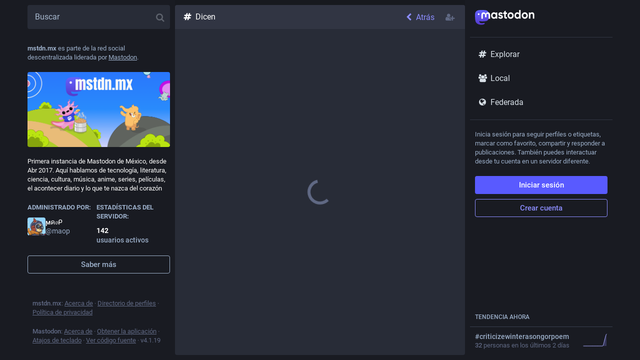

--- FILE ---
content_type: text/html; charset=utf-8
request_url: https://mstdn.mx/tags/Dicen
body_size: 10777
content:
<!DOCTYPE html>
<html lang='es'>
<head>
<meta charset='utf-8'>
<meta content='width=device-width, initial-scale=1' name='viewport'>
<link href='/favicon.ico' rel='icon' type='image/x-icon'>
<link href='/packs/media/icons/favicon-16x16-c58fdef40ced38d582d5b8eed9d15c5a.png' rel='icon' sizes='16x16' type='image/png'>
<link href='/packs/media/icons/favicon-32x32-249409a6d9f300112c51af514d863112.png' rel='icon' sizes='32x32' type='image/png'>
<link href='/packs/media/icons/favicon-48x48-c1197e9664ee6476d2715a1c4293bf61.png' rel='icon' sizes='48x48' type='image/png'>
<link href='/packs/media/icons/apple-touch-icon-57x57-c9dca808280860c51d0357f6a3350f4d.png' rel='apple-touch-icon' sizes='57x57'>
<link href='/packs/media/icons/apple-touch-icon-60x60-bb247db195d9ee9d8c687b2b048508d9.png' rel='apple-touch-icon' sizes='60x60'>
<link href='/packs/media/icons/apple-touch-icon-72x72-799d90b81f5b28cea7355a0c0b356381.png' rel='apple-touch-icon' sizes='72x72'>
<link href='/packs/media/icons/apple-touch-icon-76x76-015d73d770413d121873193153ae4ab5.png' rel='apple-touch-icon' sizes='76x76'>
<link href='/packs/media/icons/apple-touch-icon-114x114-211e68807b8d15707666a8d326d338b1.png' rel='apple-touch-icon' sizes='114x114'>
<link href='/packs/media/icons/apple-touch-icon-120x120-4c4e647d758bf1b2f47a53e2165a01d2.png' rel='apple-touch-icon' sizes='120x120'>
<link href='/packs/media/icons/apple-touch-icon-144x144-ff3110f7772743bdd0c1c47fb7b2d4e0.png' rel='apple-touch-icon' sizes='144x144'>
<link href='/packs/media/icons/apple-touch-icon-152x152-b12cbb1baaf4a6111d0efd391fd829c9.png' rel='apple-touch-icon' sizes='152x152'>
<link href='/packs/media/icons/apple-touch-icon-167x167-6f21a68f6a05a8b5cf25b1729e553728.png' rel='apple-touch-icon' sizes='167x167'>
<link href='/packs/media/icons/apple-touch-icon-180x180-a75559a0af48064c1b7c71b81f3bf7c6.png' rel='apple-touch-icon' sizes='180x180'>
<link href='/packs/media/icons/apple-touch-icon-1024x1024-db6849588b44f525363c37b65ef0ac66.png' rel='apple-touch-icon' sizes='1024x1024'>
<link color='#6364FF' href='/packs/media/images/logo-symbol-icon-de9e68dc49b19eb5cd142d3316f9e95e.svg' rel='mask-icon'>
<link href='/manifest' rel='manifest'>
<meta content='#191b22' name='theme-color'>
<meta content='yes' name='apple-mobile-web-app-capable'>
<title>MaSToDoN.MX</title>
<link rel="stylesheet" media="all" crossorigin="anonymous" href="/packs/css/common-a844dc34.css" integrity="sha256-P7jsS35wKfKZ7egDM6otdXk7d8JjmsE5i9R8SD1vD8s=" />
<link rel="stylesheet" media="all" crossorigin="anonymous" href="/packs/css/default-a3b88036.chunk.css" integrity="sha256-v3V0ulaX3XtozxMuro/W9HJIYsyVGg29BKe2xaazbcw=" />
<script src="/packs/js/common-faf695ec6aa979e3ea82.js" crossorigin="anonymous" integrity="sha256-aTlxtmc7EMkiXwGPSoCWAOftiLr2n1pFtuOfbxQU/tQ="></script>
<script src="/packs/js/locale_es-17c1579728af692c95b7.chunk.js" crossorigin="anonymous" integrity="sha256-WK/KxDkZquYjcSmAnWYvzRni+yuU1KV0JIVmIeg5tqU="></script>
<meta name="csrf-param" content="authenticity_token" />
<meta name="csrf-token" content="OXFYYm_tDHwcEcceG1UbF86FEFw9zsGn-Qt2FtcHjztRgFbH06AQueM43jbkWyhzc9PzBv2GWehZ_GzvwxNfmw" />
<meta content='B38lfn3RAmZ/Nw5Gm9zE0g==' name='style-nonce'>
<link rel="stylesheet" media="all" href="/inert.css" id="inert-style" />
<link rel="stylesheet" media="all" href="https://mstdn.mx/custom.css" />
<meta content='noindex' name='robots'>
<meta content='Primera instancia de Mastodon de México, desde Abr 2017.
Aquí hablamos de tecnología, literatura, ciencia, cultura, música, anime, series, películas, el acontecer diario y lo que te nazca del corazón' name='description'>
<meta content="Mastodon alojado en mstdn.mx" property="og:site_name" />
<meta content="https://mstdn.mx/tags/Dicen" property="og:url" />
<meta content="website" property="og:type" />
<meta content="MaSToDoN.MX" property="og:title" />
<meta content="Primera instancia de Mastodon de México, desde Abr 2017.
Aquí hablamos de tecnología, literatura, ciencia, cultura, música, anime, series, películas, el acontecer diario y lo que te nazca del corazón" property="og:description" />
<meta content="https://mstdn.mx/system/site_uploads/files/000/000/002/@1x/e3e271191800f4ad.png" property="og:image" />
<meta content="2400" property="og:image:width" />
<meta content="1240" property="og:image:height" />
<meta content="summary_large_image" property="twitter:card" />

<meta content='BBWtrWJiGyRrqiVs7qA6nHnbWP2FgDcLFTzu2wdJCoqq1GlabsfswQUMCp77DXYx-EuaSAv_4b1sxmmKNTnjzns=' name='applicationServerKey'>
<script id="initial-state" type="application/json">{"meta":{"streaming_api_base_url":"wss://mstdn.mx","access_token":null,"locale":"es","domain":"mstdn.mx","title":"MaSToDoN.MX","admin":null,"search_enabled":true,"repository":"mastodon/mastodon","source_url":"https://github.com/mastodon/mastodon","version":"4.1.19","limited_federation_mode":false,"mascot":null,"profile_directory":true,"trends":true,"registrations_open":true,"timeline_preview":true,"activity_api_enabled":true,"single_user_mode":false,"translation_enabled":false,"trends_as_landing_page":true,"status_page_url":null,"auto_play_gif":false,"display_media":"default","reduce_motion":false,"use_blurhash":true,"crop_images":true},"compose":{"text":""},"accounts":{},"media_attachments":{"accept_content_types":[".jpg",".jpeg",".png",".gif",".webp",".heic",".heif",".avif",".webm",".mp4",".m4v",".mov",".ogg",".oga",".mp3",".wav",".flac",".opus",".aac",".m4a",".3gp",".wma","image/jpeg","image/png","image/gif","image/heic","image/heif","image/webp","image/avif","video/webm","video/mp4","video/quicktime","video/ogg","audio/wave","audio/wav","audio/x-wav","audio/x-pn-wave","audio/vnd.wave","audio/ogg","audio/vorbis","audio/mpeg","audio/mp3","audio/webm","audio/flac","audio/aac","audio/m4a","audio/x-m4a","audio/mp4","audio/3gpp","video/x-ms-asf"]},"settings":{},"languages":[["aa","Afar","Afaraf"],["ab","Abkhaz","аҧсуа бызшәа"],["ae","Avestan","avesta"],["af","Afrikaans","Afrikaans"],["ak","Akan","Akan"],["am","Amharic","አማርኛ"],["an","Aragonese","aragonés"],["ar","Arabic","اللغة العربية"],["as","Assamese","অসমীয়া"],["av","Avaric","авар мацӀ"],["ay","Aymara","aymar aru"],["az","Azerbaijani","azərbaycan dili"],["ba","Bashkir","башҡорт теле"],["be","Belarusian","беларуская мова"],["bg","Bulgarian","български език"],["bh","Bihari","भोजपुरी"],["bi","Bislama","Bislama"],["bm","Bambara","bamanankan"],["bn","Bengali","বাংলা"],["bo","Tibetan","བོད་ཡིག"],["br","Breton","brezhoneg"],["bs","Bosnian","bosanski jezik"],["ca","Catalan","Català"],["ce","Chechen","нохчийн мотт"],["ch","Chamorro","Chamoru"],["co","Corsican","corsu"],["cr","Cree","ᓀᐦᐃᔭᐍᐏᐣ"],["cs","Czech","čeština"],["cu","Old Church Slavonic","ѩзыкъ словѣньскъ"],["cv","Chuvash","чӑваш чӗлхи"],["cy","Welsh","Cymraeg"],["da","Danish","dansk"],["de","German","Deutsch"],["dv","Divehi","Dhivehi"],["dz","Dzongkha","རྫོང་ཁ"],["ee","Ewe","Eʋegbe"],["el","Greek","Ελληνικά"],["en","English","English"],["eo","Esperanto","Esperanto"],["es","Spanish","Español"],["et","Estonian","eesti"],["eu","Basque","euskara"],["fa","Persian","فارسی"],["ff","Fula","Fulfulde"],["fi","Finnish","suomi"],["fj","Fijian","Vakaviti"],["fo","Faroese","føroyskt"],["fr","French","Français"],["fy","Western Frisian","Frysk"],["ga","Irish","Gaeilge"],["gd","Scottish Gaelic","Gàidhlig"],["gl","Galician","galego"],["gu","Gujarati","ગુજરાતી"],["gv","Manx","Gaelg"],["ha","Hausa","هَوُسَ"],["he","Hebrew","עברית"],["hi","Hindi","हिन्दी"],["ho","Hiri Motu","Hiri Motu"],["hr","Croatian","Hrvatski"],["ht","Haitian","Kreyòl ayisyen"],["hu","Hungarian","magyar"],["hy","Armenian","Հայերեն"],["hz","Herero","Otjiherero"],["ia","Interlingua","Interlingua"],["id","Indonesian","Bahasa Indonesia"],["ie","Interlingue","Interlingue"],["ig","Igbo","Asụsụ Igbo"],["ii","Nuosu","ꆈꌠ꒿ Nuosuhxop"],["ik","Inupiaq","Iñupiaq"],["io","Ido","Ido"],["is","Icelandic","Íslenska"],["it","Italian","Italiano"],["iu","Inuktitut","ᐃᓄᒃᑎᑐᑦ"],["ja","Japanese","日本語"],["jv","Javanese","basa Jawa"],["ka","Georgian","ქართული"],["kg","Kongo","Kikongo"],["ki","Kikuyu","Gĩkũyũ"],["kj","Kwanyama","Kuanyama"],["kk","Kazakh","қазақ тілі"],["kl","Kalaallisut","kalaallisut"],["km","Khmer","ខេមរភាសា"],["kn","Kannada","ಕನ್ನಡ"],["ko","Korean","한국어"],["kr","Kanuri","Kanuri"],["ks","Kashmiri","कश्मीरी"],["ku","Kurmanji (Kurdish)","Kurmancî"],["kv","Komi","коми кыв"],["kw","Cornish","Kernewek"],["ky","Kyrgyz","Кыргызча"],["la","Latin","latine"],["lb","Luxembourgish","Lëtzebuergesch"],["lg","Ganda","Luganda"],["li","Limburgish","Limburgs"],["ln","Lingala","Lingála"],["lo","Lao","ລາວ"],["lt","Lithuanian","lietuvių kalba"],["lu","Luba-Katanga","Tshiluba"],["lv","Latvian","latviešu valoda"],["mg","Malagasy","fiteny malagasy"],["mh","Marshallese","Kajin M̧ajeļ"],["mi","Māori","te reo Māori"],["mk","Macedonian","македонски јазик"],["ml","Malayalam","മലയാളം"],["mn","Mongolian","Монгол хэл"],["mr","Marathi","मराठी"],["ms","Malay","Bahasa Melayu"],["mt","Maltese","Malti"],["my","Burmese","ဗမာစာ"],["na","Nauru","Ekakairũ Naoero"],["nb","Norwegian Bokmål","Norsk bokmål"],["nd","Northern Ndebele","isiNdebele"],["ne","Nepali","नेपाली"],["ng","Ndonga","Owambo"],["nl","Dutch","Nederlands"],["nn","Norwegian Nynorsk","Norsk Nynorsk"],["no","Norwegian","Norsk"],["nr","Southern Ndebele","isiNdebele"],["nv","Navajo","Diné bizaad"],["ny","Chichewa","chiCheŵa"],["oc","Occitan","occitan"],["oj","Ojibwe","ᐊᓂᔑᓈᐯᒧᐎᓐ"],["om","Oromo","Afaan Oromoo"],["or","Oriya","ଓଡ଼ିଆ"],["os","Ossetian","ирон æвзаг"],["pa","Panjabi","ਪੰਜਾਬੀ"],["pi","Pāli","पाऴि"],["pl","Polish","Polski"],["ps","Pashto","پښتو"],["pt","Portuguese","Português"],["qu","Quechua","Runa Simi"],["rm","Romansh","rumantsch grischun"],["rn","Kirundi","Ikirundi"],["ro","Romanian","Română"],["ru","Russian","Русский"],["rw","Kinyarwanda","Ikinyarwanda"],["sa","Sanskrit","संस्कृतम्"],["sc","Sardinian","sardu"],["sd","Sindhi","सिन्धी"],["se","Northern Sami","Davvisámegiella"],["sg","Sango","yângâ tî sängö"],["si","Sinhala","සිංහල"],["sk","Slovak","slovenčina"],["sl","Slovenian","slovenščina"],["sn","Shona","chiShona"],["so","Somali","Soomaaliga"],["sq","Albanian","Shqip"],["sr","Serbian","српски језик"],["ss","Swati","SiSwati"],["st","Southern Sotho","Sesotho"],["su","Sundanese","Basa Sunda"],["sv","Swedish","Svenska"],["sw","Swahili","Kiswahili"],["ta","Tamil","தமிழ்"],["te","Telugu","తెలుగు"],["tg","Tajik","тоҷикӣ"],["th","Thai","ไทย"],["ti","Tigrinya","ትግርኛ"],["tk","Turkmen","Türkmen"],["tl","Tagalog","Wikang Tagalog"],["tn","Tswana","Setswana"],["to","Tonga","faka Tonga"],["tr","Turkish","Türkçe"],["ts","Tsonga","Xitsonga"],["tt","Tatar","татар теле"],["tw","Twi","Twi"],["ty","Tahitian","Reo Tahiti"],["ug","Uyghur","ئۇيغۇرچە‎"],["uk","Ukrainian","Українська"],["ur","Urdu","اردو"],["uz","Uzbek","Ўзбек"],["ve","Venda","Tshivenḓa"],["vi","Vietnamese","Tiếng Việt"],["vo","Volapük","Volapük"],["wa","Walloon","walon"],["wo","Wolof","Wollof"],["xh","Xhosa","isiXhosa"],["yi","Yiddish","ייִדיש"],["yo","Yoruba","Yorùbá"],["za","Zhuang","Saɯ cueŋƅ"],["zh","Chinese","中文"],["zu","Zulu","isiZulu"],["ast","Asturian","Asturianu"],["ckb","Sorani (Kurdish)","سۆرانی"],["cnr","Montenegrin","crnogorski"],["jbo","Lojban","la .lojban."],["kab","Kabyle","Taqbaylit"],["kmr","Kurmanji (Kurdish)","Kurmancî"],["ldn","Láadan","Láadan"],["lfn","Lingua Franca Nova","lingua franca nova"],["sco","Scots","Scots"],["sma","Southern Sami","Åarjelsaemien Gïele"],["smj","Lule Sami","Julevsámegiella"],["szl","Silesian","ślůnsko godka"],["tai","Tai","ภาษาไท or ภาษาไต"],["tok","Toki Pona","toki pona"],["zba","Balaibalan","باليبلن"],["zgh","Standard Moroccan Tamazight","ⵜⴰⵎⴰⵣⵉⵖⵜ"]],"push_subscription":null,"role":null}</script>
<script src="/packs/js/application-4b09753ec8a1c928c4ba.chunk.js" crossorigin="anonymous" integrity="sha256-beDsGgWQ97fQFIc/22ihBICO4OPvMRr9BdqmJLtVMmo="></script>

</head>
<body class='app-body theme-default no-reduce-motion'>
<div class='notranslate app-holder' data-props='{&quot;locale&quot;:&quot;es&quot;}' id='mastodon'>
<noscript>
<img alt="Mastodon" src="/packs/media/images/logo-d4b5dc90fd3e117d141ae7053b157f58.svg" />
<div>
Para usar la aplicación web de Mastodon, por favor activa Javascript. Alternativamente, prueba alguna de las <a href="https://joinmastodon.org/apps">aplicaciones nativas</a> para Mastodon para tu plataforma.
</div>
</noscript>
</div>


<div aria-hidden class='logo-resources' inert tabindex='-1'>
<svg xmlns="http://www.w3.org/2000/svg" xmlns:xlink="http://www.w3.org/1999/xlink" width="79" height="79" viewBox="0 0 79 75"><symbol id="logo-symbol-icon"><path d="M74.7135 16.6043C73.6199 8.54587 66.5351 2.19527 58.1366 0.964691C56.7196 0.756754 51.351 0 38.9148 0H38.822C26.3824 0 23.7135 0.756754 22.2966 0.964691C14.1319 2.16118 6.67571 7.86752 4.86669 16.0214C3.99657 20.0369 3.90371 24.4888 4.06535 28.5726C4.29578 34.4289 4.34049 40.275 4.877 46.1075C5.24791 49.9817 5.89495 53.8251 6.81328 57.6088C8.53288 64.5968 15.4938 70.4122 22.3138 72.7848C29.6155 75.259 37.468 75.6697 44.9919 73.971C45.8196 73.7801 46.6381 73.5586 47.4475 73.3063C49.2737 72.7302 51.4164 72.086 52.9915 70.9542C53.0131 70.9384 53.0308 70.9178 53.0433 70.8942C53.0558 70.8706 53.0628 70.8445 53.0637 70.8179V65.1661C53.0634 65.1412 53.0574 65.1167 53.0462 65.0944C53.035 65.0721 53.0189 65.0525 52.9992 65.0371C52.9794 65.0218 52.9564 65.011 52.9318 65.0056C52.9073 65.0002 52.8819 65.0003 52.8574 65.0059C48.0369 66.1472 43.0971 66.7193 38.141 66.7103C29.6118 66.7103 27.3178 62.6981 26.6609 61.0278C26.1329 59.5842 25.7976 58.0784 25.6636 56.5486C25.6622 56.5229 25.667 56.4973 25.6775 56.4738C25.688 56.4502 25.7039 56.4295 25.724 56.4132C25.7441 56.397 25.7678 56.3856 25.7931 56.3801C25.8185 56.3746 25.8448 56.3751 25.8699 56.3816C30.6101 57.5151 35.4693 58.0873 40.3455 58.086C41.5183 58.086 42.6876 58.086 43.8604 58.0553C48.7647 57.919 53.9339 57.6701 58.7591 56.7361C58.8794 56.7123 58.9998 56.6918 59.103 56.6611C66.7139 55.2124 73.9569 50.665 74.6929 39.1501C74.7204 38.6967 74.7892 34.4016 74.7892 33.9312C74.7926 32.3325 75.3085 22.5901 74.7135 16.6043ZM62.9996 45.3371H54.9966V25.9069C54.9966 21.8163 53.277 19.7302 49.7793 19.7302C45.9343 19.7302 44.0083 22.1981 44.0083 27.0727V37.7082H36.0534V27.0727C36.0534 22.1981 34.124 19.7302 30.279 19.7302C26.8019 19.7302 25.0651 21.8163 25.0617 25.9069V45.3371H17.0656V25.3172C17.0656 21.2266 18.1191 17.9769 20.2262 15.568C22.3998 13.1648 25.2509 11.9308 28.7898 11.9308C32.8859 11.9308 35.9812 13.492 38.0447 16.6111L40.036 19.9245L42.0308 16.6111C44.0943 13.492 47.1896 11.9308 51.2788 11.9308C54.8143 11.9308 57.6654 13.1648 59.8459 15.568C61.9529 17.9746 63.0065 21.2243 63.0065 25.3172L62.9996 45.3371Z" fill="currentColor"/></symbol><use xlink:href="#logo-symbol-icon"/></svg>


<svg width="261" height="66" viewBox="0 0 261 66" fill="none" xmlns="http://www.w3.org/2000/svg" xmlns:xlink="http://www.w3.org/1999/xlink">
<symbol id="logo-symbol-wordmark"><path d="M60.7539 14.4034C59.8143 7.41942 53.7273 1.91557 46.5117 0.849066C45.2943 0.668854 40.6819 0.0130005 29.9973 0.0130005H29.9175C19.2299 0.0130005 16.937 0.668854 15.7196 0.849066C8.70488 1.88602 2.29885 6.83152 0.744617 13.8982C-0.00294988 17.3784 -0.0827298 21.2367 0.0561464 24.7759C0.254119 29.8514 0.292531 34.918 0.753482 39.9728C1.07215 43.3305 1.62806 46.6614 2.41704 49.9406C3.89445 55.9969 9.87499 61.0369 15.7344 63.0931C22.0077 65.2374 28.7542 65.5934 35.2184 64.1212C35.9295 63.9558 36.6318 63.7638 37.3252 63.5451C38.8971 63.0459 40.738 62.4875 42.0913 61.5067C42.1099 61.4929 42.1251 61.4751 42.1358 61.4547C42.1466 61.4342 42.1526 61.4116 42.1534 61.3885V56.4903C42.153 56.4687 42.1479 56.4475 42.1383 56.4281C42.1287 56.4088 42.1149 56.3918 42.0979 56.3785C42.0809 56.3652 42.0611 56.3559 42.04 56.3512C42.019 56.3465 41.9971 56.3466 41.9761 56.3514C37.8345 57.3406 33.5905 57.8364 29.3324 57.8286C22.0045 57.8286 20.0336 54.3514 19.4693 52.9038C19.0156 51.6527 18.7275 50.3476 18.6124 49.0218C18.6112 48.9996 18.6153 48.9773 18.6243 48.9569C18.6333 48.9366 18.647 48.9186 18.6643 48.9045C18.6816 48.8904 18.7019 48.8805 18.7237 48.8758C18.7455 48.871 18.7681 48.8715 18.7897 48.8771C22.8622 49.8595 27.037 50.3553 31.2265 50.3542C32.234 50.3542 33.2387 50.3542 34.2463 50.3276C38.4598 50.2094 42.9009 49.9938 47.0465 49.1843C47.1499 49.1636 47.2534 49.1459 47.342 49.1193C53.881 47.8637 60.1038 43.9227 60.7362 33.9431C60.7598 33.5502 60.8189 29.8278 60.8189 29.4201C60.8218 28.0345 61.2651 19.5911 60.7539 14.4034Z" fill="url(#paint0_linear_89_11)"/>
<path d="M12.3442 18.3034C12.3442 16.2668 13.9777 14.6194 15.997 14.6194C18.0163 14.6194 19.6497 16.2668 19.6497 18.3034C19.6497 20.34 18.0163 21.9874 15.997 21.9874C13.9777 21.9874 12.3442 20.34 12.3442 18.3034Z" fill="currentColor"/>
<path d="M66.1484 21.4685V38.3839H59.4988V21.9744C59.4988 18.5109 58.0583 16.7597 55.1643 16.7597C51.9746 16.7597 50.3668 18.8482 50.3668 22.9603V31.9499H43.7687V22.9603C43.7687 18.8352 42.1738 16.7597 38.9712 16.7597C36.0901 16.7597 34.6367 18.5109 34.6367 21.9744V38.3839H28V21.4685C28 18.018 28.8746 15.268 30.6238 13.2314C32.4374 11.1948 34.8039 10.157 37.7365 10.157C41.132 10.157 43.7172 11.4802 45.415 14.1135L47.0742 16.9154L48.7334 14.1135C50.4311 11.4802 53.0035 10.157 56.4119 10.157C59.3444 10.157 61.711 11.1948 63.5246 13.2314C65.2738 15.268 66.1484 18.005 66.1484 21.4685ZM89.0297 29.8743C90.4059 28.4085 91.0619 26.5795 91.0619 24.3613C91.0619 22.1431 90.4059 20.3011 89.0297 18.9001C87.7049 17.4343 86.0329 16.7338 84.0007 16.7338C81.9685 16.7338 80.2965 17.4343 78.9717 18.9001C77.6469 20.3011 76.991 22.1431 76.991 24.3613C76.991 26.5795 77.6469 28.4215 78.9717 29.8743C80.2965 31.2753 81.9685 31.9888 84.0007 31.9888C86.0329 31.9888 87.7049 31.2883 89.0297 29.8743ZM91.0619 10.8316H97.6086V37.891H91.0619V34.6999C89.0811 37.3462 86.3416 38.6563 82.7788 38.6563C79.2161 38.6563 76.4765 37.3073 74.0456 34.5442C71.6533 31.7812 70.4443 28.3696 70.4443 24.3743C70.4443 20.3789 71.6661 17.0192 74.0456 14.2561C76.4893 11.4931 79.3833 10.0922 82.7788 10.0922C86.1744 10.0922 89.0811 11.3894 91.0619 14.0356V10.8445V10.8316ZM119.654 23.8683C121.583 25.3342 122.548 27.3837 122.496 29.9781C122.496 32.7411 121.532 34.9075 119.551 36.4122C117.57 37.878 115.178 38.6304 112.284 38.6304C107.049 38.6304 103.499 36.4641 101.621 32.1963L107.306 28.7847C108.065 31.1067 109.737 32.3001 112.284 32.3001C114.625 32.3001 115.782 31.5477 115.782 29.9781C115.782 28.8366 114.265 27.8118 111.165 27.0075C109.995 26.6833 109.03 26.359 108.271 26.0865C107.204 25.6585 106.29 25.1655 105.532 24.5688C103.654 23.103 102.689 21.1572 102.689 18.6666C102.689 16.0203 103.602 13.9059 105.429 12.3882C107.306 10.8186 109.596 10.0662 112.335 10.0662C116.709 10.0662 119.898 11.9601 121.982 15.7998L116.4 19.0428C115.59 17.2008 114.213 16.2798 112.335 16.2798C110.355 16.2798 109.39 17.0321 109.39 18.498C109.39 19.6395 110.908 20.6643 114.008 21.4685C116.4 22.0134 118.278 22.8176 119.641 23.8554L119.654 23.8683ZM140.477 17.538H134.741V28.7977C134.741 30.1468 135.255 30.964 136.22 31.3402C136.927 31.6126 138.355 31.6645 140.49 31.5607V37.891C136.079 38.4358 132.876 37.9948 130.998 36.5419C129.12 35.1409 128.207 32.5336 128.207 28.8106V17.538H123.795V10.8316H128.207V5.37038L134.754 3.25595V10.8316H140.49V17.538H140.477ZM161.352 29.7187C162.677 28.3177 163.333 26.5276 163.333 24.3613C163.333 22.195 162.677 20.4178 161.352 19.0039C160.027 17.6029 158.407 16.8894 156.426 16.8894C154.445 16.8894 152.825 17.5899 151.5 19.0039C150.227 20.4697 149.571 22.2469 149.571 24.3613C149.571 26.4757 150.227 28.2529 151.5 29.7187C152.825 31.1196 154.445 31.8331 156.426 31.8331C158.407 31.8331 160.027 31.1326 161.352 29.7187ZM146.883 34.5313C144.297 31.7682 143.024 28.4215 143.024 24.3613C143.024 20.3011 144.297 17.0062 146.883 14.2432C149.468 11.4802 152.67 10.0792 156.426 10.0792C160.182 10.0792 163.384 11.4802 165.97 14.2432C168.555 17.0062 169.88 20.4178 169.88 24.3613C169.88 28.3047 168.555 31.7682 165.97 34.5313C163.384 37.2943 160.233 38.6434 156.426 38.6434C152.619 38.6434 149.468 37.2943 146.883 34.5313ZM191.771 29.8743C193.095 28.4085 193.751 26.5795 193.751 24.3613C193.751 22.1431 193.095 20.3011 191.771 18.9001C190.446 17.4343 188.774 16.7338 186.742 16.7338C184.709 16.7338 183.037 17.4343 181.661 18.9001C180.336 20.3011 179.68 22.1431 179.68 24.3613C179.68 26.5795 180.336 28.4215 181.661 29.8743C183.037 31.2753 184.761 31.9888 186.742 31.9888C188.722 31.9888 190.446 31.2883 191.771 29.8743ZM193.751 0H200.298V37.891H193.751V34.6999C191.822 37.3462 189.082 38.6563 185.52 38.6563C181.957 38.6563 179.179 37.3073 176.735 34.5442C174.343 31.7812 173.134 28.3696 173.134 24.3743C173.134 20.3789 174.356 17.0192 176.735 14.2561C179.166 11.4931 182.111 10.0922 185.52 10.0922C188.928 10.0922 191.822 11.3894 193.751 14.0356V0.0129719V0ZM223.308 29.7057C224.633 28.3047 225.289 26.5146 225.289 24.3483C225.289 22.182 224.633 20.4048 223.308 18.9909C221.983 17.5899 220.363 16.8765 218.382 16.8765C216.401 16.8765 214.78 17.577 213.456 18.9909C212.182 20.4567 211.526 22.2339 211.526 24.3483C211.526 26.4627 212.182 28.2399 213.456 29.7057C214.78 31.1067 216.401 31.8201 218.382 31.8201C220.363 31.8201 221.983 31.1196 223.308 29.7057ZM208.838 34.5183C206.253 31.7553 204.98 28.4085 204.98 24.3483C204.98 20.2881 206.253 16.9932 208.838 14.2302C211.424 11.4672 214.626 10.0662 218.382 10.0662C222.137 10.0662 225.34 11.4672 227.925 14.2302C230.511 16.9932 231.835 20.4048 231.835 24.3483C231.835 28.2918 230.511 31.7553 227.925 34.5183C225.34 37.2813 222.189 38.6304 218.382 38.6304C214.575 38.6304 211.424 37.2813 208.838 34.5183ZM260.17 21.261V37.878H253.623V22.1301C253.623 20.34 253.173 18.9909 252.247 17.9661C251.385 17.0451 250.164 16.5651 248.594 16.5651C244.89 16.5651 243.012 18.7833 243.012 23.2716V37.878H236.466V10.8316H243.012V13.867C244.581 11.3245 247.077 10.0792 250.575 10.0792C253.366 10.0792 255.656 11.0521 257.431 13.0498C259.257 15.0474 260.17 17.7586 260.17 21.274" fill="currentColor"/>
<defs>
<linearGradient id="paint0_linear_89_11" x1="30.5" y1="0.0130005" x2="30.5" y2="65.013" gradientUnits="userSpaceOnUse">
<stop stop-color="#6364FF"/>
<stop offset="1" stop-color="#563ACC"/>
</linearGradient>
</defs></symbol><use xlink:href="#logo-symbol-wordmark"/>
</svg>

</div>
</body>
</html>


--- FILE ---
content_type: application/javascript
request_url: https://mstdn.mx/packs/js/features/hashtag_timeline-d7fd313babc61cd1cadf.chunk.js
body_size: 34928
content:
(window.webpackJsonp=window.webpackJsonp||[]).push([[36],{1e3:function(e,t){e.exports=function(e){return this.__data__.has(e)}},1001:function(e,t,n){var r=n(840),o=n(850),a=n(882);e.exports=function(e,t){var n=this.__data__;if(n instanceof r){var i=n.__data__;if(!o||i.length<199)return i.push([e,t]),this.size=++n.size,this;n=this.__data__=new a(i)}return n.set(e,t),this.size=n.size,this}},1002:function(e,t,n){var r=n(880),o=n(1003),a=n(158),i=n(881),s=/^\[object .+?Constructor\]$/,u=Function.prototype,c=Object.prototype,l=u.toString,p=c.hasOwnProperty,d=RegExp("^"+l.call(p).replace(/[\\^$.*+?()[\]{}|]/g,"\\$&").replace(/hasOwnProperty|(function).*?(?=\\\()| for .+?(?=\\\])/g,"$1.*?")+"$");e.exports=function(e){return!(!a(e)||o(e))&&(r(e)?d:s).test(i(e))}},1003:function(e,t,n){var r,o=n(1004),a=(r=/[^.]+$/.exec(o&&o.keys&&o.keys.IE_PROTO||""))?"Symbol(src)_1."+r:"";e.exports=function(e){return!!a&&a in e}},1004:function(e,t,n){var r=n(180)["__core-js_shared__"];e.exports=r},1005:function(e,t){e.exports=function(e,t){return null==e?void 0:e[t]}},1006:function(e,t,n){var r=n(1007),o=n(840),a=n(850);e.exports=function(){this.size=0,this.__data__={hash:new r,map:new(a||o),string:new r}}},1007:function(e,t,n){var r=n(1008),o=n(1009),a=n(1010),i=n(1011),s=n(1012);function u(e){var t=-1,n=null==e?0:e.length;for(this.clear();++t<n;){var r=e[t];this.set(r[0],r[1])}}u.prototype.clear=r,u.prototype.delete=o,u.prototype.get=a,u.prototype.has=i,u.prototype.set=s,e.exports=u},1008:function(e,t,n){var r=n(842);e.exports=function(){this.__data__=r?r(null):{},this.size=0}},1009:function(e,t){e.exports=function(e){var t=this.has(e)&&delete this.__data__[e];return this.size-=t?1:0,t}},1010:function(e,t,n){var r=n(842),o=Object.prototype.hasOwnProperty;e.exports=function(e){var t=this.__data__;if(r){var n=t[e];return"__lodash_hash_undefined__"===n?void 0:n}return o.call(t,e)?t[e]:void 0}},1011:function(e,t,n){var r=n(842),o=Object.prototype.hasOwnProperty;e.exports=function(e){var t=this.__data__;return r?void 0!==t[e]:o.call(t,e)}},1012:function(e,t,n){var r=n(842);e.exports=function(e,t){var n=this.__data__;return this.size+=this.has(e)?0:1,n[e]=r&&void 0===t?"__lodash_hash_undefined__":t,this}},1013:function(e,t,n){var r=n(843);e.exports=function(e){var t=r(this,e).delete(e);return this.size-=t?1:0,t}},1014:function(e,t){e.exports=function(e){var t=typeof e;return"string"==t||"number"==t||"symbol"==t||"boolean"==t?"__proto__"!==e:null===e}},1015:function(e,t,n){var r=n(843);e.exports=function(e){return r(this,e).get(e)}},1016:function(e,t,n){var r=n(843);e.exports=function(e){return r(this,e).has(e)}},1017:function(e,t,n){var r=n(843);e.exports=function(e,t){var n=r(this,e),o=n.size;return n.set(e,t),this.size+=n.size==o?0:1,this}},1018:function(e,t,n){var r=n(882),o=n(1019),a=n(1020);function i(e){var t=-1,n=null==e?0:e.length;for(this.__data__=new r;++t<n;)this.add(e[t])}i.prototype.add=i.prototype.push=o,i.prototype.has=a,e.exports=i},1019:function(e,t){e.exports=function(e){return this.__data__.set(e,"__lodash_hash_undefined__"),this}},1020:function(e,t){e.exports=function(e){return this.__data__.has(e)}},1021:function(e,t){e.exports=function(e,t){for(var n=-1,r=null==e?0:e.length;++n<r;)if(t(e[n],n,e))return!0;return!1}},1022:function(e,t){e.exports=function(e,t){return e.has(t)}},1023:function(e,t,n){var r=n(193),o=n(1024),a=n(879),i=n(883),s=n(1025),u=n(1026),c=r?r.prototype:void 0,l=c?c.valueOf:void 0;e.exports=function(e,t,n,r,c,p,d){switch(n){case"[object DataView]":if(e.byteLength!=t.byteLength||e.byteOffset!=t.byteOffset)return!1;e=e.buffer,t=t.buffer;case"[object ArrayBuffer]":return!(e.byteLength!=t.byteLength||!p(new o(e),new o(t)));case"[object Boolean]":case"[object Date]":case"[object Number]":return a(+e,+t);case"[object Error]":return e.name==t.name&&e.message==t.message;case"[object RegExp]":case"[object String]":return e==t+"";case"[object Map]":var f=s;case"[object Set]":var h=1&r;if(f||(f=u),e.size!=t.size&&!h)return!1;var v=d.get(e);if(v)return v==t;r|=2,d.set(e,t);var b=i(f(e),f(t),r,c,p,d);return d.delete(e),b;case"[object Symbol]":if(l)return l.call(e)==l.call(t)}return!1}},1024:function(e,t,n){var r=n(180).Uint8Array;e.exports=r},1025:function(e,t){e.exports=function(e){var t=-1,n=Array(e.size);return e.forEach((function(e,r){n[++t]=[r,e]})),n}},1026:function(e,t){e.exports=function(e){var t=-1,n=Array(e.size);return e.forEach((function(e){n[++t]=e})),n}},1027:function(e,t,n){var r=n(1028),o=Object.prototype.hasOwnProperty;e.exports=function(e,t,n,a,i,s){var u=1&n,c=r(e),l=c.length;if(l!=r(t).length&&!u)return!1;for(var p=l;p--;){var d=c[p];if(!(u?d in t:o.call(t,d)))return!1}var f=s.get(e),h=s.get(t);if(f&&h)return f==t&&h==e;var v=!0;s.set(e,t),s.set(t,e);for(var b=u;++p<l;){var m=e[d=c[p]],g=t[d];if(a)var O=u?a(g,m,d,t,e,s):a(m,g,d,e,t,s);if(!(void 0===O?m===g||i(m,g,n,a,s):O)){v=!1;break}b||(b="constructor"==d)}if(v&&!b){var y=e.constructor,j=t.constructor;y==j||!("constructor"in e)||!("constructor"in t)||"function"==typeof y&&y instanceof y&&"function"==typeof j&&j instanceof j||(v=!1)}return s.delete(e),s.delete(t),v}},1028:function(e,t,n){var r=n(1029),o=n(1031),a=n(1034);e.exports=function(e){return r(e,a,o)}},1029:function(e,t,n){var r=n(1030),o=n(851);e.exports=function(e,t,n){var a=t(e);return o(e)?a:r(a,n(e))}},1030:function(e,t){e.exports=function(e,t){for(var n=-1,r=t.length,o=e.length;++n<r;)e[o+n]=t[n];return e}},1031:function(e,t,n){var r=n(1032),o=n(1033),a=Object.prototype.propertyIsEnumerable,i=Object.getOwnPropertySymbols,s=i?function(e){return null==e?[]:(e=Object(e),r(i(e),(function(t){return a.call(e,t)})))}:o;e.exports=s},1032:function(e,t){e.exports=function(e,t){for(var n=-1,r=null==e?0:e.length,o=0,a=[];++n<r;){var i=e[n];t(i,n,e)&&(a[o++]=i)}return a}},1033:function(e,t){e.exports=function(){return[]}},1034:function(e,t,n){var r=n(1035),o=n(1044),a=n(1048);e.exports=function(e){return a(e)?r(e):o(e)}},1035:function(e,t,n){var r=n(1036),o=n(1037),a=n(851),i=n(884),s=n(1040),u=n(885),c=Object.prototype.hasOwnProperty;e.exports=function(e,t){var n=a(e),l=!n&&o(e),p=!n&&!l&&i(e),d=!n&&!l&&!p&&u(e),f=n||l||p||d,h=f?r(e.length,String):[],v=h.length;for(var b in e)!t&&!c.call(e,b)||f&&("length"==b||p&&("offset"==b||"parent"==b)||d&&("buffer"==b||"byteLength"==b||"byteOffset"==b)||s(b,v))||h.push(b);return h}},1036:function(e,t){e.exports=function(e,t){for(var n=-1,r=Array(e);++n<e;)r[n]=t(n);return r}},1037:function(e,t,n){var r=n(1038),o=n(498),a=Object.prototype,i=a.hasOwnProperty,s=a.propertyIsEnumerable,u=r(function(){return arguments}())?r:function(e){return o(e)&&i.call(e,"callee")&&!s.call(e,"callee")};e.exports=u},1038:function(e,t,n){var r=n(497),o=n(498);e.exports=function(e){return o(e)&&"[object Arguments]"==r(e)}},1039:function(e,t){e.exports=function(){return!1}},1040:function(e,t){var n=/^(?:0|[1-9]\d*)$/;e.exports=function(e,t){var r=typeof e;return!!(t=null==t?9007199254740991:t)&&("number"==r||"symbol"!=r&&n.test(e))&&e>-1&&e%1==0&&e<t}},1041:function(e,t,n){var r=n(497),o=n(886),a=n(498),i={};i["[object Float32Array]"]=i["[object Float64Array]"]=i["[object Int8Array]"]=i["[object Int16Array]"]=i["[object Int32Array]"]=i["[object Uint8Array]"]=i["[object Uint8ClampedArray]"]=i["[object Uint16Array]"]=i["[object Uint32Array]"]=!0,i["[object Arguments]"]=i["[object Array]"]=i["[object ArrayBuffer]"]=i["[object Boolean]"]=i["[object DataView]"]=i["[object Date]"]=i["[object Error]"]=i["[object Function]"]=i["[object Map]"]=i["[object Number]"]=i["[object Object]"]=i["[object RegExp]"]=i["[object Set]"]=i["[object String]"]=i["[object WeakMap]"]=!1,e.exports=function(e){return a(e)&&o(e.length)&&!!i[r(e)]}},1042:function(e,t){e.exports=function(e){return function(t){return e(t)}}},1043:function(e,t,n){(function(e){var r=n(500),o=t&&!t.nodeType&&t,a=o&&"object"==typeof e&&e&&!e.nodeType&&e,i=a&&a.exports===o&&r.process,s=function(){try{var e=a&&a.require&&a.require("util").types;return e||i&&i.binding&&i.binding("util")}catch(e){}}();e.exports=s}).call(this,n(189)(e))},1044:function(e,t,n){var r=n(1045),o=n(1046),a=Object.prototype.hasOwnProperty;e.exports=function(e){if(!r(e))return o(e);var t=[];for(var n in Object(e))a.call(e,n)&&"constructor"!=n&&t.push(n);return t}},1045:function(e,t){var n=Object.prototype;e.exports=function(e){var t=e&&e.constructor;return e===("function"==typeof t&&t.prototype||n)}},1046:function(e,t,n){var r=n(1047)(Object.keys,Object);e.exports=r},1047:function(e,t){e.exports=function(e,t){return function(n){return e(t(n))}}},1048:function(e,t,n){var r=n(880),o=n(886);e.exports=function(e){return null!=e&&o(e.length)&&!r(e)}},1049:function(e,t,n){var r=n(1050),o=n(850),a=n(1051),i=n(1052),s=n(1053),u=n(497),c=n(881),l="[object Map]",p="[object Promise]",d="[object Set]",f="[object WeakMap]",h="[object DataView]",v=c(r),b=c(o),m=c(a),g=c(i),O=c(s),y=u;(r&&y(new r(new ArrayBuffer(1)))!=h||o&&y(new o)!=l||a&&y(a.resolve())!=p||i&&y(new i)!=d||s&&y(new s)!=f)&&(y=function(e){var t=u(e),n="[object Object]"==t?e.constructor:void 0,r=n?c(n):"";if(r)switch(r){case v:return h;case b:return l;case m:return p;case g:return d;case O:return f}return t}),e.exports=y},1050:function(e,t,n){var r=n(834)(n(180),"DataView");e.exports=r},1051:function(e,t,n){var r=n(834)(n(180),"Promise");e.exports=r},1052:function(e,t,n){var r=n(834)(n(180),"Set");e.exports=r},1053:function(e,t,n){var r=n(834)(n(180),"WeakMap");e.exports=r},1054:function(e,t){e.exports=function(){if("undefined"==typeof Reflect||!Reflect.construct)return!1;if(Reflect.construct.sham)return!1;if("function"==typeof Proxy)return!0;try{return Boolean.prototype.valueOf.call(Reflect.construct(Boolean,[],(function(){}))),!0}catch(e){return!1}},e.exports.__esModule=!0,e.exports.default=e.exports},1055:function(e,t,n){var r=n(890);e.exports=function(e){if(Array.isArray(e))return r(e)},e.exports.__esModule=!0,e.exports.default=e.exports},1056:function(e,t){e.exports=function(e){if("undefined"!=typeof Symbol&&null!=e[Symbol.iterator]||null!=e["@@iterator"])return Array.from(e)},e.exports.__esModule=!0,e.exports.default=e.exports},1057:function(e,t){e.exports=function(){throw new TypeError("Invalid attempt to spread non-iterable instance.\nIn order to be iterable, non-array objects must have a [Symbol.iterator]() method.")},e.exports.__esModule=!0,e.exports.default=e.exports},1058:function(e,t){e.exports=function(e){if(Array.isArray(e))return e},e.exports.__esModule=!0,e.exports.default=e.exports},1059:function(e,t){e.exports=function(e,t){var n=null==e?null:"undefined"!=typeof Symbol&&e[Symbol.iterator]||e["@@iterator"];if(null!=n){var r,o,a,i,s=[],u=!0,c=!1;try{if(a=(n=n.call(e)).next,0===t){if(Object(n)!==n)return;u=!1}else for(;!(u=(r=a.call(n)).done)&&(s.push(r.value),s.length!==t);u=!0);}catch(e){c=!0,o=e}finally{try{if(!u&&null!=n.return&&(i=n.return(),Object(i)!==i))return}finally{if(c)throw o}}return s}},e.exports.__esModule=!0,e.exports.default=e.exports},1060:function(e,t){e.exports=function(){throw new TypeError("Invalid attempt to destructure non-iterable instance.\nIn order to be iterable, non-array objects must have a [Symbol.iterator]() method.")},e.exports.__esModule=!0,e.exports.default=e.exports},1061:function(e,t){e.exports=function(e,t){if(null==e)return{};var n,r,o={},a=Object.keys(e);for(r=0;r<a.length;r++)n=a[r],t.indexOf(n)>=0||(o[n]=e[n]);return o},e.exports.__esModule=!0,e.exports.default=e.exports},805:function(e,t,n){"use strict";n.r(t),n.d(t,"default",(function(){return Br}));var r=n(0),o=n(988),a=n.n(o),i=n(1),s=n.n(i),u=n(13),c=n(2),l=n.n(c),p=n(754),d=n(741),f=n(740),h=n(4),v=n(190),b=n.n(v),m=n(18),g=n(159);var O=n(304);function y(e,t){for(var n=0;n<t.length;n++){var r=t[n];r.enumerable=r.enumerable||!1,r.configurable=!0,"value"in r&&(r.writable=!0),Object.defineProperty(e,Object(O.a)(r.key),r)}}function j(e,t){return j=Object.setPrototypeOf?Object.setPrototypeOf.bind():function(e,t){return e.__proto__=t,e},j(e,t)}function x(e){return x=Object.setPrototypeOf?Object.getPrototypeOf.bind():function(e){return e.__proto__||Object.getPrototypeOf(e)},x(e)}var w=n(115);function _(e,t){if(t&&("object"===Object(w.a)(t)||"function"==typeof t))return t;if(void 0!==t)throw new TypeError("Derived constructors may only return object or undefined");return function(e){if(void 0===e)throw new ReferenceError("this hasn't been initialised - super() hasn't been called");return e}(e)}function C(e){var t=function(){if("undefined"==typeof Reflect||!Reflect.construct)return!1;if(Reflect.construct.sham)return!1;if("function"==typeof Proxy)return!0;try{return Boolean.prototype.valueOf.call(Reflect.construct(Boolean,[],(function(){}))),!0}catch(e){return!1}}();return function(){var n,r=x(e);if(t){var o=x(this).constructor;n=Reflect.construct(r,arguments,o)}else n=r.apply(this,arguments);return _(this,n)}}function S(e,t){(null==t||t>e.length)&&(t=e.length);for(var n=0,r=new Array(t);n<t;n++)r[n]=e[n];return r}function M(e,t){if(e){if("string"==typeof e)return S(e,t);var n=Object.prototype.toString.call(e).slice(8,-1);return"Object"===n&&e.constructor&&(n=e.constructor.name),"Map"===n||"Set"===n?Array.from(e):"Arguments"===n||/^(?:Ui|I)nt(?:8|16|32)(?:Clamped)?Array$/.test(n)?S(e,t):void 0}}function I(e){return function(e){if(Array.isArray(e))return S(e)}(e)||function(e){if("undefined"!=typeof Symbol&&null!=e[Symbol.iterator]||null!=e["@@iterator"])return Array.from(e)}(e)||M(e)||function(){throw new TypeError("Invalid attempt to spread non-iterable instance.\nIn order to be iterable, non-array objects must have a [Symbol.iterator]() method.")}()}var E=function(){function e(e){var t=this;this._insertTag=function(e){var n;n=0===t.tags.length?t.insertionPoint?t.insertionPoint.nextSibling:t.prepend?t.container.firstChild:t.before:t.tags[t.tags.length-1].nextSibling,t.container.insertBefore(e,n),t.tags.push(e)},this.isSpeedy=void 0===e.speedy||e.speedy,this.tags=[],this.ctr=0,this.nonce=e.nonce,this.key=e.key,this.container=e.container,this.prepend=e.prepend,this.insertionPoint=e.insertionPoint,this.before=null}var t=e.prototype;return t.hydrate=function(e){e.forEach(this._insertTag)},t.insert=function(e){this.ctr%(this.isSpeedy?65e3:1)==0&&this._insertTag(function(e){var t=document.createElement("style");return t.setAttribute("data-emotion",e.key),void 0!==e.nonce&&t.setAttribute("nonce",e.nonce),t.appendChild(document.createTextNode("")),t.setAttribute("data-s",""),t}(this));var t=this.tags[this.tags.length-1];if(this.isSpeedy){var n=function(e){if(e.sheet)return e.sheet;for(var t=0;t<document.styleSheets.length;t++)if(document.styleSheets[t].ownerNode===e)return document.styleSheets[t]}(t);try{n.insertRule(e,n.cssRules.length)}catch(e){0}}else t.appendChild(document.createTextNode(e));this.ctr++},t.flush=function(){this.tags.forEach((function(e){return e.parentNode&&e.parentNode.removeChild(e)})),this.tags=[],this.ctr=0},e}(),k="-ms-",V="-moz-",P="-webkit-",R="comm",A="rule",L="decl",D="@keyframes",F=Math.abs,T=String.fromCharCode,H=Object.assign;function z(e){return e.trim()}function N(e,t,n){return e.replace(t,n)}function U(e,t){return e.indexOf(t)}function B(e,t){return 0|e.charCodeAt(t)}function $(e,t,n){return e.slice(t,n)}function W(e){return e.length}function G(e){return e.length}function Y(e,t){return t.push(e),e}function q(e,t){return e.map(t).join("")}var X=1,K=1,J=0,Z=0,Q=0,ee="";function te(e,t,n,r,o,a,i){return{value:e,root:t,parent:n,type:r,props:o,children:a,line:X,column:K,length:i,return:""}}function ne(e,t){return H(te("",null,null,"",null,null,0),e,{length:-e.length},t)}function re(){return Q=Z>0?B(ee,--Z):0,K--,10===Q&&(K=1,X--),Q}function oe(){return Q=Z<J?B(ee,Z++):0,K++,10===Q&&(K=1,X++),Q}function ae(){return B(ee,Z)}function ie(){return Z}function se(e,t){return $(ee,e,t)}function ue(e){switch(e){case 0:case 9:case 10:case 13:case 32:return 5;case 33:case 43:case 44:case 47:case 62:case 64:case 126:case 59:case 123:case 125:return 4;case 58:return 3;case 34:case 39:case 40:case 91:return 2;case 41:case 93:return 1}return 0}function ce(e){return X=K=1,J=W(ee=e),Z=0,[]}function le(e){return ee="",e}function pe(e){return z(se(Z-1,he(91===e?e+2:40===e?e+1:e)))}function de(e){for(;(Q=ae())&&Q<33;)oe();return ue(e)>2||ue(Q)>3?"":" "}function fe(e,t){for(;--t&&oe()&&!(Q<48||Q>102||Q>57&&Q<65||Q>70&&Q<97););return se(e,ie()+(t<6&&32==ae()&&32==oe()))}function he(e){for(;oe();)switch(Q){case e:return Z;case 34:case 39:34!==e&&39!==e&&he(Q);break;case 40:41===e&&he(e);break;case 92:oe()}return Z}function ve(e,t){for(;oe()&&e+Q!==57&&(e+Q!==84||47!==ae()););return"/*"+se(t,Z-1)+"*"+T(47===e?e:oe())}function be(e){for(;!ue(ae());)oe();return se(e,Z)}function me(e){return le(ge("",null,null,null,[""],e=ce(e),0,[0],e))}function ge(e,t,n,r,o,a,i,s,u){for(var c=0,l=0,p=i,d=0,f=0,h=0,v=1,b=1,m=1,g=0,O="",y=o,j=a,x=r,w=O;b;)switch(h=g,g=oe()){case 40:if(108!=h&&58==w.charCodeAt(p-1)){-1!=U(w+=N(pe(g),"&","&\f"),"&\f")&&(m=-1);break}case 34:case 39:case 91:w+=pe(g);break;case 9:case 10:case 13:case 32:w+=de(h);break;case 92:w+=fe(ie()-1,7);continue;case 47:switch(ae()){case 42:case 47:Y(ye(ve(oe(),ie()),t,n),u);break;default:w+="/"}break;case 123*v:s[c++]=W(w)*m;case 125*v:case 59:case 0:switch(g){case 0:case 125:b=0;case 59+l:f>0&&W(w)-p&&Y(f>32?je(w+";",r,n,p-1):je(N(w," ","")+";",r,n,p-2),u);break;case 59:w+=";";default:if(Y(x=Oe(w,t,n,c,l,o,s,O,y=[],j=[],p),a),123===g)if(0===l)ge(w,t,x,x,y,a,p,s,j);else switch(d){case 100:case 109:case 115:ge(e,x,x,r&&Y(Oe(e,x,x,0,0,o,s,O,o,y=[],p),j),o,j,p,s,r?y:j);break;default:ge(w,x,x,x,[""],j,0,s,j)}}c=l=f=0,v=m=1,O=w="",p=i;break;case 58:p=1+W(w),f=h;default:if(v<1)if(123==g)--v;else if(125==g&&0==v++&&125==re())continue;switch(w+=T(g),g*v){case 38:m=l>0?1:(w+="\f",-1);break;case 44:s[c++]=(W(w)-1)*m,m=1;break;case 64:45===ae()&&(w+=pe(oe())),d=ae(),l=p=W(O=w+=be(ie())),g++;break;case 45:45===h&&2==W(w)&&(v=0)}}return a}function Oe(e,t,n,r,o,a,i,s,u,c,l){for(var p=o-1,d=0===o?a:[""],f=G(d),h=0,v=0,b=0;h<r;++h)for(var m=0,g=$(e,p+1,p=F(v=i[h])),O=e;m<f;++m)(O=z(v>0?d[m]+" "+g:N(g,/&\f/g,d[m])))&&(u[b++]=O);return te(e,t,n,0===o?A:s,u,c,l)}function ye(e,t,n){return te(e,t,n,R,T(Q),$(e,2,-2),0)}function je(e,t,n,r){return te(e,t,n,L,$(e,0,r),$(e,r+1,-1),r)}function xe(e,t){switch(function(e,t){return(((t<<2^B(e,0))<<2^B(e,1))<<2^B(e,2))<<2^B(e,3)}(e,t)){case 5103:return P+"print-"+e+e;case 5737:case 4201:case 3177:case 3433:case 1641:case 4457:case 2921:case 5572:case 6356:case 5844:case 3191:case 6645:case 3005:case 6391:case 5879:case 5623:case 6135:case 4599:case 4855:case 4215:case 6389:case 5109:case 5365:case 5621:case 3829:return P+e+e;case 5349:case 4246:case 4810:case 6968:case 2756:return P+e+V+e+k+e+e;case 6828:case 4268:return P+e+k+e+e;case 6165:return P+e+k+"flex-"+e+e;case 5187:return P+e+N(e,/(\w+).+(:[^]+)/,P+"box-$1$2"+k+"flex-$1$2")+e;case 5443:return P+e+k+"flex-item-"+N(e,/flex-|-self/,"")+e;case 4675:return P+e+k+"flex-line-pack"+N(e,/align-content|flex-|-self/,"")+e;case 5548:return P+e+k+N(e,"shrink","negative")+e;case 5292:return P+e+k+N(e,"basis","preferred-size")+e;case 6060:return P+"box-"+N(e,"-grow","")+P+e+k+N(e,"grow","positive")+e;case 4554:return P+N(e,/([^-])(transform)/g,"$1"+P+"$2")+e;case 6187:return N(N(N(e,/(zoom-|grab)/,P+"$1"),/(image-set)/,P+"$1"),e,"")+e;case 5495:case 3959:return N(e,/(image-set\([^]*)/,P+"$1$`$1");case 4968:return N(N(e,/(.+:)(flex-)?(.*)/,P+"box-pack:$3"+k+"flex-pack:$3"),/s.+-b[^;]+/,"justify")+P+e+e;case 4095:case 3583:case 4068:case 2532:return N(e,/(.+)-inline(.+)/,P+"$1$2")+e;case 8116:case 7059:case 5753:case 5535:case 5445:case 5701:case 4933:case 4677:case 5533:case 5789:case 5021:case 4765:if(W(e)-1-t>6)switch(B(e,t+1)){case 109:if(45!==B(e,t+4))break;case 102:return N(e,/(.+:)(.+)-([^]+)/,"$1"+P+"$2-$3$1"+V+(108==B(e,t+3)?"$3":"$2-$3"))+e;case 115:return~U(e,"stretch")?xe(N(e,"stretch","fill-available"),t)+e:e}break;case 4949:if(115!==B(e,t+1))break;case 6444:switch(B(e,W(e)-3-(~U(e,"!important")&&10))){case 107:return N(e,":",":"+P)+e;case 101:return N(e,/(.+:)([^;!]+)(;|!.+)?/,"$1"+P+(45===B(e,14)?"inline-":"")+"box$3$1"+P+"$2$3$1"+k+"$2box$3")+e}break;case 5936:switch(B(e,t+11)){case 114:return P+e+k+N(e,/[svh]\w+-[tblr]{2}/,"tb")+e;case 108:return P+e+k+N(e,/[svh]\w+-[tblr]{2}/,"tb-rl")+e;case 45:return P+e+k+N(e,/[svh]\w+-[tblr]{2}/,"lr")+e}return P+e+k+e+e}return e}function we(e,t){for(var n="",r=G(e),o=0;o<r;o++)n+=t(e[o],o,e,t)||"";return n}function _e(e,t,n,r){switch(e.type){case"@import":case L:return e.return=e.return||e.value;case R:return"";case D:return e.return=e.value+"{"+we(e.children,r)+"}";case A:e.value=e.props.join(",")}return W(n=we(e.children,r))?e.return=e.value+"{"+n+"}":""}function Ce(e){return function(t){t.root||(t=t.return)&&e(t)}}var Se=function(e){var t=Object.create(null);return function(n){return void 0===t[n]&&(t[n]=e(n)),t[n]}},Me=function(e,t,n){for(var r=0,o=0;r=o,o=ae(),38===r&&12===o&&(t[n]=1),!ue(o);)oe();return se(e,Z)},Ie=function(e,t){return le(function(e,t){var n=-1,r=44;do{switch(ue(r)){case 0:38===r&&12===ae()&&(t[n]=1),e[n]+=Me(Z-1,t,n);break;case 2:e[n]+=pe(r);break;case 4:if(44===r){e[++n]=58===ae()?"&\f":"",t[n]=e[n].length;break}default:e[n]+=T(r)}}while(r=oe());return e}(ce(e),t))},Ee=new WeakMap,ke=function(e){if("rule"===e.type&&e.parent&&!(e.length<1)){for(var t=e.value,n=e.parent,r=e.column===n.column&&e.line===n.line;"rule"!==n.type;)if(!(n=n.parent))return;if((1!==e.props.length||58===t.charCodeAt(0)||Ee.get(n))&&!r){Ee.set(e,!0);for(var o=[],a=Ie(t,o),i=n.props,s=0,u=0;s<a.length;s++)for(var c=0;c<i.length;c++,u++)e.props[u]=o[s]?a[s].replace(/&\f/g,i[c]):i[c]+" "+a[s]}}},Ve=function(e){if("decl"===e.type){var t=e.value;108===t.charCodeAt(0)&&98===t.charCodeAt(2)&&(e.return="",e.value="")}},Pe=[function(e,t,n,r){if(e.length>-1&&!e.return)switch(e.type){case L:e.return=xe(e.value,e.length);break;case D:return we([ne(e,{value:N(e.value,"@","@"+P)})],r);case A:if(e.length)return q(e.props,(function(t){switch(function(e,t){return(e=t.exec(e))?e[0]:e}(t,/(::plac\w+|:read-\w+)/)){case":read-only":case":read-write":return we([ne(e,{props:[N(t,/:(read-\w+)/,":-moz-$1")]})],r);case"::placeholder":return we([ne(e,{props:[N(t,/:(plac\w+)/,":"+P+"input-$1")]}),ne(e,{props:[N(t,/:(plac\w+)/,":-moz-$1")]}),ne(e,{props:[N(t,/:(plac\w+)/,k+"input-$1")]})],r)}return""}))}}],Re=function(e){var t=e.key;if("css"===t){var n=document.querySelectorAll("style[data-emotion]:not([data-s])");Array.prototype.forEach.call(n,(function(e){-1!==e.getAttribute("data-emotion").indexOf(" ")&&(document.head.appendChild(e),e.setAttribute("data-s",""))}))}var r=e.stylisPlugins||Pe;var o,a,i={},s=[];o=e.container||document.head,Array.prototype.forEach.call(document.querySelectorAll('style[data-emotion^="'+t+' "]'),(function(e){for(var t=e.getAttribute("data-emotion").split(" "),n=1;n<t.length;n++)i[t[n]]=!0;s.push(e)}));var u=[ke,Ve];var c,l=[_e,Ce((function(e){c.insert(e)}))],p=function(e){var t=G(e);return function(n,r,o,a){for(var i="",s=0;s<t;s++)i+=e[s](n,r,o,a)||"";return i}}(u.concat(r,l));a=function(e,t,n,r){c=n,we(me(e?e+"{"+t.styles+"}":t.styles),p),r&&(d.inserted[t.name]=!0)};var d={key:t,sheet:new E({key:t,container:o,nonce:e.nonce,speedy:e.speedy,prepend:e.prepend,insertionPoint:e.insertionPoint}),nonce:e.nonce,inserted:i,registered:{},insert:a};return d.sheet.hydrate(s),d};n(113);function Ae(e,t,n){var r="";return n.split(" ").forEach((function(n){void 0!==e[n]?t.push(e[n]+";"):r+=n+" "})),r}var Le=function(e,t,n){var r=e.key+"-"+t.name;!1===n&&void 0===e.registered[r]&&(e.registered[r]=t.styles)},De=function(e,t,n){Le(e,t,n);var r=e.key+"-"+t.name;if(void 0===e.inserted[t.name]){var o=t;do{e.insert(t===o?"."+r:"",o,e.sheet,!0);o=o.next}while(void 0!==o)}};var Fe=function(e){for(var t,n=0,r=0,o=e.length;o>=4;++r,o-=4)t=1540483477*(65535&(t=255&e.charCodeAt(r)|(255&e.charCodeAt(++r))<<8|(255&e.charCodeAt(++r))<<16|(255&e.charCodeAt(++r))<<24))+(59797*(t>>>16)<<16),n=1540483477*(65535&(t^=t>>>24))+(59797*(t>>>16)<<16)^1540483477*(65535&n)+(59797*(n>>>16)<<16);switch(o){case 3:n^=(255&e.charCodeAt(r+2))<<16;case 2:n^=(255&e.charCodeAt(r+1))<<8;case 1:n=1540483477*(65535&(n^=255&e.charCodeAt(r)))+(59797*(n>>>16)<<16)}return(((n=1540483477*(65535&(n^=n>>>13))+(59797*(n>>>16)<<16))^n>>>15)>>>0).toString(36)},Te={animationIterationCount:1,borderImageOutset:1,borderImageSlice:1,borderImageWidth:1,boxFlex:1,boxFlexGroup:1,boxOrdinalGroup:1,columnCount:1,columns:1,flex:1,flexGrow:1,flexPositive:1,flexShrink:1,flexNegative:1,flexOrder:1,gridRow:1,gridRowEnd:1,gridRowSpan:1,gridRowStart:1,gridColumn:1,gridColumnEnd:1,gridColumnSpan:1,gridColumnStart:1,msGridRow:1,msGridRowSpan:1,msGridColumn:1,msGridColumnSpan:1,fontWeight:1,lineHeight:1,opacity:1,order:1,orphans:1,tabSize:1,widows:1,zIndex:1,zoom:1,WebkitLineClamp:1,fillOpacity:1,floodOpacity:1,stopOpacity:1,strokeDasharray:1,strokeDashoffset:1,strokeMiterlimit:1,strokeOpacity:1,strokeWidth:1},He=/[A-Z]|^ms/g,ze=/_EMO_([^_]+?)_([^]*?)_EMO_/g,Ne=function(e){return 45===e.charCodeAt(1)},Ue=function(e){return null!=e&&"boolean"!=typeof e},Be=Se((function(e){return Ne(e)?e:e.replace(He,"-$&").toLowerCase()})),$e=function(e,t){switch(e){case"animation":case"animationName":if("string"==typeof t)return t.replace(ze,(function(e,t,n){return Ge={name:t,styles:n,next:Ge},t}))}return 1===Te[e]||Ne(e)||"number"!=typeof t||0===t?t:t+"px"};function We(e,t,n){if(null==n)return"";if(void 0!==n.__emotion_styles)return n;switch(typeof n){case"boolean":return"";case"object":if(1===n.anim)return Ge={name:n.name,styles:n.styles,next:Ge},n.name;if(void 0!==n.styles){var r=n.next;if(void 0!==r)for(;void 0!==r;)Ge={name:r.name,styles:r.styles,next:Ge},r=r.next;return n.styles+";"}return function(e,t,n){var r="";if(Array.isArray(n))for(var o=0;o<n.length;o++)r+=We(e,t,n[o])+";";else for(var a in n){var i=n[a];if("object"!=typeof i)null!=t&&void 0!==t[i]?r+=a+"{"+t[i]+"}":Ue(i)&&(r+=Be(a)+":"+$e(a,i)+";");else if(!Array.isArray(i)||"string"!=typeof i[0]||null!=t&&void 0!==t[i[0]]){var s=We(e,t,i);switch(a){case"animation":case"animationName":r+=Be(a)+":"+s+";";break;default:r+=a+"{"+s+"}"}}else for(var u=0;u<i.length;u++)Ue(i[u])&&(r+=Be(a)+":"+$e(a,i[u])+";")}return r}(e,t,n);case"function":if(void 0!==e){var o=Ge,a=n(e);return Ge=o,We(e,t,a)}}if(null==t)return n;var i=t[n];return void 0!==i?i:n}var Ge,Ye=/label:\s*([^\s;\n{]+)\s*(;|$)/g;var qe=function(e,t,n){if(1===e.length&&"object"==typeof e[0]&&null!==e[0]&&void 0!==e[0].styles)return e[0];var r=!0,o="";Ge=void 0;var a=e[0];null==a||void 0===a.raw?(r=!1,o+=We(n,t,a)):o+=a[0];for(var i=1;i<e.length;i++)o+=We(n,t,e[i]),r&&(o+=a[i]);Ye.lastIndex=0;for(var s,u="";null!==(s=Ye.exec(o));)u+="-"+s[1];return{name:Fe(o)+u,styles:o,next:Ge}},Xe={}.hasOwnProperty,Ke=Object(i.createContext)("undefined"!=typeof HTMLElement?Re({key:"css"}):null);var Je=Ke.Provider,Ze=function(e){return Object(i.forwardRef)((function(t,n){var r=Object(i.useContext)(Ke);return e(t,r,n)}))},Qe=Object(i.createContext)({});var et=i.useInsertionEffect?i.useInsertionEffect:function(e){e()};function tt(e){et(e)}var nt="__EMOTION_TYPE_PLEASE_DO_NOT_USE__",rt=function(e,t){var n={};for(var r in t)Xe.call(t,r)&&(n[r]=t[r]);return n[nt]=e,n},ot=function(e){var t=e.cache,n=e.serialized,r=e.isStringTag;Le(t,n,r);tt((function(){return De(t,n,r)}));return null},at=Ze((function(e,t,n){var r=e.css;"string"==typeof r&&void 0!==t.registered[r]&&(r=t.registered[r]);var o=e[nt],a=[r],s="";"string"==typeof e.className?s=Ae(t.registered,a,e.className):null!=e.className&&(s=e.className+" ");var u=qe(a,void 0,Object(i.useContext)(Qe));s+=t.key+"-"+u.name;var c={};for(var l in e)Xe.call(e,l)&&"css"!==l&&l!==nt&&(c[l]=e[l]);return c.ref=n,c.className=s,Object(i.createElement)(i.Fragment,null,Object(i.createElement)(ot,{cache:t,serialized:u,isStringTag:"string"==typeof o}),Object(i.createElement)(o,c))}));n(757);var it=function(e,t){var n=arguments;if(null==t||!Xe.call(t,"css"))return i.createElement.apply(void 0,n);var r=n.length,o=new Array(r);o[0]=at,o[1]=rt(e,t);for(var a=2;a<r;a++)o[a]=n[a];return i.createElement.apply(null,o)};i.useInsertionEffect?i.useInsertionEffect:i.useLayoutEffect;function st(){for(var e=arguments.length,t=new Array(e),n=0;n<e;n++)t[n]=arguments[n];return qe(t)}function ut(e,t){return function(e){if(Array.isArray(e))return e}(e)||function(e,t){var n=null==e?null:"undefined"!=typeof Symbol&&e[Symbol.iterator]||e["@@iterator"];if(null!=n){var r,o,a,i,s=[],u=!0,c=!1;try{if(a=(n=n.call(e)).next,0===t){if(Object(n)!==n)return;u=!1}else for(;!(u=(r=a.call(n)).done)&&(s.push(r.value),s.length!==t);u=!0);}catch(e){c=!0,o=e}finally{try{if(!u&&null!=n.return&&(i=n.return(),Object(i)!==i))return}finally{if(c)throw o}}return s}}(e,t)||M(e,t)||function(){throw new TypeError("Invalid attempt to destructure non-iterable instance.\nIn order to be iterable, non-array objects must have a [Symbol.iterator]() method.")}()}var ct=n(55);function lt(e,t){if(null==e)return{};var n,r,o=Object(ct.a)(e,t);if(Object.getOwnPropertySymbols){var a=Object.getOwnPropertySymbols(e);for(r=0;r<a.length;r++)n=a[r],t.indexOf(n)>=0||Object.prototype.propertyIsEnumerable.call(e,n)&&(o[n]=e[n])}return o}var pt=n(194),dt=n(33);Math.min,Math.max;function ft(e){return e&&e.document&&e.location&&e.alert&&e.setInterval}function ht(e){if(null==e)return window;if(!ft(e)){const t=e.ownerDocument;return t&&t.defaultView||window}return e}function vt(e){return ht(e).getComputedStyle(e)}function bt(e){return ft(e)?"":e?(e.nodeName||"").toLowerCase():""}function mt(){const e=navigator.userAgentData;return null!=e&&e.brands?e.brands.map((e=>e.brand+"/"+e.version)).join(" "):navigator.userAgent}function gt(e){return e instanceof ht(e).HTMLElement}function Ot(e){return e instanceof ht(e).Element}function yt(e){if("undefined"==typeof ShadowRoot)return!1;return e instanceof ht(e).ShadowRoot||e instanceof ShadowRoot}function jt(e){const{overflow:t,overflowX:n,overflowY:r}=vt(e);return/auto|scroll|overlay|hidden/.test(t+r+n)}function xt(){return!/^((?!chrome|android).)*safari/i.test(mt())}Math.min,Math.max;const wt=Math.round;function _t(e,t,n){var r,o,a,i;void 0===t&&(t=!1),void 0===n&&(n=!1);const s=e.getBoundingClientRect();let u=1,c=1;t&&gt(e)&&(u=e.offsetWidth>0&&wt(s.width)/e.offsetWidth||1,c=e.offsetHeight>0&&wt(s.height)/e.offsetHeight||1);const l=Ot(e)?ht(e):window,p=!xt()&&n,d=(s.left+(p&&null!=(r=null==(o=l.visualViewport)?void 0:o.offsetLeft)?r:0))/u,f=(s.top+(p&&null!=(a=null==(i=l.visualViewport)?void 0:i.offsetTop)?a:0))/c,h=s.width/u,v=s.height/c;return{width:h,height:v,top:f,right:d+h,bottom:f+v,left:d,x:d,y:f}}function Ct(e){return(t=e,(t instanceof ht(t).Node?e.ownerDocument:e.document)||window.document).documentElement;var t}function St(e){return"html"===bt(e)?e:e.assignedSlot||e.parentNode||(yt(e)?e.host:null)||Ct(e)}function Mt(e){const t=St(e);return["html","body","#document"].includes(bt(t))?e.ownerDocument.body:gt(t)&&jt(t)?t:Mt(t)}function It(e,t){var n;void 0===t&&(t=[]);const r=Mt(e),o=r===(null==(n=e.ownerDocument)?void 0:n.body),a=ht(r),i=o?[a].concat(a.visualViewport||[],jt(r)?r:[]):r,s=t.concat(i);return o?s:s.concat(It(i))}var Et=n(188),kt=["className","clearValue","cx","getStyles","getClassNames","getValue","hasValue","isMulti","isRtl","options","selectOption","selectProps","setValue","theme"],Vt=function(){};function Pt(e,t){return t?"-"===t[0]?e+t:e+"__"+t:e}function Rt(e,t){for(var n=arguments.length,r=new Array(n>2?n-2:0),o=2;o<n;o++)r[o-2]=arguments[o];var a=[].concat(r);if(t&&e)for(var i in t)t.hasOwnProperty(i)&&t[i]&&a.push("".concat(Pt(e,i)));return a.filter((function(e){return e})).map((function(e){return String(e).trim()})).join(" ")}var At=function(e){return t=e,Array.isArray(t)?e.filter(Boolean):"object"===Object(w.a)(e)&&null!==e?[e]:[];var t},Lt=function(e){e.className,e.clearValue,e.cx,e.getStyles,e.getClassNames,e.getValue,e.hasValue,e.isMulti,e.isRtl,e.options,e.selectOption,e.selectProps,e.setValue,e.theme;var t=lt(e,kt);return Object(g.a)({},t)},Dt=function(e,t,n){var r=e.cx,o=e.getStyles,a=e.getClassNames,i=e.className;return{css:o(t,e),className:r(null!=n?n:{},a(t,e),i)}};function Ft(e){return[document.documentElement,document.body,window].indexOf(e)>-1}function Tt(e){return Ft(e)?window.pageYOffset:e.scrollTop}function Ht(e,t){Ft(e)?window.scrollTo(0,t):e.scrollTop=t}function zt(e,t,n,r){return n*((e=e/r-1)*e*e+1)+t}function Nt(e,t){var n=arguments.length>2&&void 0!==arguments[2]?arguments[2]:200,r=arguments.length>3&&void 0!==arguments[3]?arguments[3]:Vt,o=Tt(e),a=t-o,i=10,s=0;function u(){var t=zt(s+=i,o,a,n);Ht(e,t),s<n?window.requestAnimationFrame(u):r(e)}u()}function Ut(e,t){var n=e.getBoundingClientRect(),r=t.getBoundingClientRect(),o=t.offsetHeight/3;r.bottom+o>n.bottom?Ht(e,Math.min(t.offsetTop+t.clientHeight-e.offsetHeight+o,e.scrollHeight)):r.top-o<n.top&&Ht(e,Math.max(t.offsetTop-o,0))}function Bt(){try{return document.createEvent("TouchEvent"),!0}catch(e){return!1}}var $t=!1,Wt={get passive(){return $t=!0}},Gt="undefined"!=typeof window?window:{};Gt.addEventListener&&Gt.removeEventListener&&(Gt.addEventListener("p",Vt,Wt),Gt.removeEventListener("p",Vt,!1));var Yt=$t;function qt(e){return null!=e}function Xt(e,t,n){return e?t:n}function Kt(e){var t=e.maxHeight,n=e.menuEl,r=e.minHeight,o=e.placement,a=e.shouldScroll,i=e.isFixedPosition,s=e.controlHeight,u=function(e){var t=getComputedStyle(e),n="absolute"===t.position,r=/(auto|scroll)/;if("fixed"===t.position)return document.documentElement;for(var o=e;o=o.parentElement;)if(t=getComputedStyle(o),(!n||"static"!==t.position)&&r.test(t.overflow+t.overflowY+t.overflowX))return o;return document.documentElement}(n),c={placement:"bottom",maxHeight:t};if(!n||!n.offsetParent)return c;var l,p=u.getBoundingClientRect().height,d=n.getBoundingClientRect(),f=d.bottom,h=d.height,v=d.top,b=n.offsetParent.getBoundingClientRect().top,m=i?window.innerHeight:Ft(l=u)?window.innerHeight:l.clientHeight,g=Tt(u),O=parseInt(getComputedStyle(n).marginBottom,10),y=parseInt(getComputedStyle(n).marginTop,10),j=b-y,x=m-v,w=j+g,_=p-g-v,C=f-m+g+O,S=g+v-y,M=160;switch(o){case"auto":case"bottom":if(x>=h)return{placement:"bottom",maxHeight:t};if(_>=h&&!i)return a&&Nt(u,C,M),{placement:"bottom",maxHeight:t};if(!i&&_>=r||i&&x>=r)return a&&Nt(u,C,M),{placement:"bottom",maxHeight:i?x-O:_-O};if("auto"===o||i){var I=t,E=i?j:w;return E>=r&&(I=Math.min(E-O-s,t)),{placement:"top",maxHeight:I}}if("bottom"===o)return a&&Ht(u,C),{placement:"bottom",maxHeight:t};break;case"top":if(j>=h)return{placement:"top",maxHeight:t};if(w>=h&&!i)return a&&Nt(u,S,M),{placement:"top",maxHeight:t};if(!i&&w>=r||i&&j>=r){var k=t;return(!i&&w>=r||i&&j>=r)&&(k=i?j-y:w-y),a&&Nt(u,S,M),{placement:"top",maxHeight:k}}return{placement:"bottom",maxHeight:t};default:throw new Error('Invalid placement provided "'.concat(o,'".'))}return c}var Jt=function(e){return"auto"===e?"bottom":e},Zt=Object(i.createContext)(null),Qt=function(e){var t=e.children,n=e.minMenuHeight,r=e.maxMenuHeight,o=e.menuPlacement,a=e.menuPosition,s=e.menuShouldScrollIntoView,u=e.theme,c=(Object(i.useContext)(Zt)||{}).setPortalPlacement,l=Object(i.useRef)(null),p=ut(Object(i.useState)(r),2),d=p[0],f=p[1],h=ut(Object(i.useState)(null),2),v=h[0],b=h[1],m=u.spacing.controlHeight;return Object(Et.a)((function(){var e=l.current;if(e){var t="fixed"===a,i=Kt({maxHeight:r,menuEl:e,minHeight:n,placement:o,shouldScroll:s&&!t,isFixedPosition:t,controlHeight:m});f(i.maxHeight),b(i.placement),null==c||c(i.placement)}}),[r,o,a,s,n,c,m]),t({ref:l,placerProps:Object(g.a)(Object(g.a)({},e),{},{placement:v||Jt(o),maxHeight:d})})},en=function(e,t){var n=e.theme,r=n.spacing.baseUnit,o=n.colors;return Object(g.a)({textAlign:"center"},t?{}:{color:o.neutral40,padding:"".concat(2*r,"px ").concat(3*r,"px")})},tn=en,nn=en,rn=function(e){var t=e.children,n=e.innerProps;return it("div",Object(m.a)({},Dt(e,"noOptionsMessage",{"menu-notice":!0,"menu-notice--no-options":!0}),n),t)};rn.defaultProps={children:"No options"};var on=function(e){var t=e.children,n=e.innerProps;return it("div",Object(m.a)({},Dt(e,"loadingMessage",{"menu-notice":!0,"menu-notice--loading":!0}),n),t)};on.defaultProps={children:"Loading..."};var an,sn=["size"];var un,cn,ln={name:"8mmkcg",styles:"display:inline-block;fill:currentColor;line-height:1;stroke:currentColor;stroke-width:0"},pn=function(e){var t=e.size,n=lt(e,sn);return it("svg",Object(m.a)({height:t,width:t,viewBox:"0 0 20 20","aria-hidden":"true",focusable:"false",css:ln},n))},dn=function(e){return it(pn,Object(m.a)({size:20},e),it("path",{d:"M14.348 14.849c-0.469 0.469-1.229 0.469-1.697 0l-2.651-3.030-2.651 3.029c-0.469 0.469-1.229 0.469-1.697 0-0.469-0.469-0.469-1.229 0-1.697l2.758-3.15-2.759-3.152c-0.469-0.469-0.469-1.228 0-1.697s1.228-0.469 1.697 0l2.652 3.031 2.651-3.031c0.469-0.469 1.228-0.469 1.697 0s0.469 1.229 0 1.697l-2.758 3.152 2.758 3.15c0.469 0.469 0.469 1.229 0 1.698z"}))},fn=function(e){return it(pn,Object(m.a)({size:20},e),it("path",{d:"M4.516 7.548c0.436-0.446 1.043-0.481 1.576 0l3.908 3.747 3.908-3.747c0.533-0.481 1.141-0.446 1.574 0 0.436 0.445 0.408 1.197 0 1.615-0.406 0.418-4.695 4.502-4.695 4.502-0.217 0.223-0.502 0.335-0.787 0.335s-0.57-0.112-0.789-0.335c0 0-4.287-4.084-4.695-4.502s-0.436-1.17 0-1.615z"}))},hn=function(e,t){var n=e.isFocused,r=e.theme,o=r.spacing.baseUnit,a=r.colors;return Object(g.a)({label:"indicatorContainer",display:"flex",transition:"color 150ms"},t?{}:{color:n?a.neutral60:a.neutral20,padding:2*o,":hover":{color:n?a.neutral80:a.neutral40}})},vn=hn,bn=hn,mn=function(){var e=st.apply(void 0,arguments),t="animation-"+e.name;return{name:t,styles:"@keyframes "+t+"{"+e.styles+"}",anim:1,toString:function(){return"_EMO_"+this.name+"_"+this.styles+"_EMO_"}}}(an||(un=["\n  0%, 80%, 100% { opacity: 0; }\n  40% { opacity: 1; }\n"],cn||(cn=un.slice(0)),an=Object.freeze(Object.defineProperties(un,{raw:{value:Object.freeze(cn)}})))),gn=function(e){var t=e.delay,n=e.offset;return it("span",{css:st({animation:"".concat(mn," 1s ease-in-out ").concat(t,"ms infinite;"),backgroundColor:"currentColor",borderRadius:"1em",display:"inline-block",marginLeft:n?"1em":void 0,height:"1em",verticalAlign:"top",width:"1em"},"","")})},On=function(e){var t=e.innerProps,n=e.isRtl;return it("div",Object(m.a)({},Dt(e,"loadingIndicator",{indicator:!0,"loading-indicator":!0}),t),it(gn,{delay:0,offset:n}),it(gn,{delay:160,offset:!0}),it(gn,{delay:320,offset:!n}))};On.defaultProps={size:4};var yn=["data"],jn=["innerRef","isDisabled","isHidden","inputClassName"],xn={gridArea:"1 / 2",font:"inherit",minWidth:"2px",border:0,margin:0,outline:0,padding:0},wn={flex:"1 1 auto",display:"inline-grid",gridArea:"1 / 1 / 2 / 3",gridTemplateColumns:"0 min-content","&:after":Object(g.a)({content:'attr(data-value) " "',visibility:"hidden",whiteSpace:"pre"},xn)},_n=function(e){return Object(g.a)({label:"input",color:"inherit",background:0,opacity:e?0:1,width:"100%"},xn)},Cn=function(e){var t=e.children,n=e.innerProps;return it("div",n,t)};var Sn={ClearIndicator:function(e){var t=e.children,n=e.innerProps;return it("div",Object(m.a)({},Dt(e,"clearIndicator",{indicator:!0,"clear-indicator":!0}),n),t||it(dn,null))},Control:function(e){var t=e.children,n=e.isDisabled,r=e.isFocused,o=e.innerRef,a=e.innerProps,i=e.menuIsOpen;return it("div",Object(m.a)({ref:o},Dt(e,"control",{control:!0,"control--is-disabled":n,"control--is-focused":r,"control--menu-is-open":i}),a),t)},DropdownIndicator:function(e){var t=e.children,n=e.innerProps;return it("div",Object(m.a)({},Dt(e,"dropdownIndicator",{indicator:!0,"dropdown-indicator":!0}),n),t||it(fn,null))},DownChevron:fn,CrossIcon:dn,Group:function(e){var t=e.children,n=e.cx,r=e.getStyles,o=e.getClassNames,a=e.Heading,i=e.headingProps,s=e.innerProps,u=e.label,c=e.theme,l=e.selectProps;return it("div",Object(m.a)({},Dt(e,"group",{group:!0}),s),it(a,Object(m.a)({},i,{selectProps:l,theme:c,getStyles:r,getClassNames:o,cx:n}),u),it("div",null,t))},GroupHeading:function(e){var t=Lt(e);t.data;var n=lt(t,yn);return it("div",Object(m.a)({},Dt(e,"groupHeading",{"group-heading":!0}),n))},IndicatorsContainer:function(e){var t=e.children,n=e.innerProps;return it("div",Object(m.a)({},Dt(e,"indicatorsContainer",{indicators:!0}),n),t)},IndicatorSeparator:function(e){var t=e.innerProps;return it("span",Object(m.a)({},t,Dt(e,"indicatorSeparator",{"indicator-separator":!0})))},Input:function(e){var t=e.cx,n=e.value,r=Lt(e),o=r.innerRef,a=r.isDisabled,i=r.isHidden,s=r.inputClassName,u=lt(r,jn);return it("div",Object(m.a)({},Dt(e,"input",{"input-container":!0}),{"data-value":n||""}),it("input",Object(m.a)({className:t({input:!0},s),ref:o,style:_n(i),disabled:a},u)))},LoadingIndicator:On,Menu:function(e){var t=e.children,n=e.innerRef,r=e.innerProps;return it("div",Object(m.a)({},Dt(e,"menu",{menu:!0}),{ref:n},r),t)},MenuList:function(e){var t=e.children,n=e.innerProps,r=e.innerRef,o=e.isMulti;return it("div",Object(m.a)({},Dt(e,"menuList",{"menu-list":!0,"menu-list--is-multi":o}),{ref:r},n),t)},MenuPortal:function(e){var t=e.appendTo,n=e.children,r=e.controlElement,o=e.innerProps,a=e.menuPlacement,s=e.menuPosition,u=Object(i.useRef)(null),c=Object(i.useRef)(null),l=ut(Object(i.useState)(Jt(a)),2),p=l[0],d=l[1],f=Object(i.useMemo)((function(){return{setPortalPlacement:d}}),[]),h=ut(Object(i.useState)(null),2),v=h[0],b=h[1],O=Object(i.useCallback)((function(){if(r){var e=function(e){var t=e.getBoundingClientRect();return{bottom:t.bottom,height:t.height,left:t.left,right:t.right,top:t.top,width:t.width}}(r),t="fixed"===s?0:window.pageYOffset,n=e[p]+t;n===(null==v?void 0:v.offset)&&e.left===(null==v?void 0:v.rect.left)&&e.width===(null==v?void 0:v.rect.width)||b({offset:n,rect:e})}}),[r,s,p,null==v?void 0:v.offset,null==v?void 0:v.rect.left,null==v?void 0:v.rect.width]);Object(Et.a)((function(){O()}),[O]);var y=Object(i.useCallback)((function(){"function"==typeof c.current&&(c.current(),c.current=null),r&&u.current&&(c.current=function(e,t,n,r){void 0===r&&(r={});const{ancestorScroll:o=!0,ancestorResize:a=!0,elementResize:i=!0,animationFrame:s=!1}=r,u=o&&!s,c=a&&!s,l=u||c?[...Ot(e)?It(e):[],...It(t)]:[];l.forEach((e=>{u&&e.addEventListener("scroll",n,{passive:!0}),c&&e.addEventListener("resize",n)}));let p,d=null;if(i){let r=!0;d=new ResizeObserver((()=>{r||n(),r=!1})),Ot(e)&&!s&&d.observe(e),d.observe(t)}let f=s?_t(e):null;return s&&function t(){const r=_t(e);!f||r.x===f.x&&r.y===f.y&&r.width===f.width&&r.height===f.height||n(),f=r,p=requestAnimationFrame(t)}(),n(),()=>{var e;l.forEach((e=>{u&&e.removeEventListener("scroll",n),c&&e.removeEventListener("resize",n)})),null==(e=d)||e.disconnect(),d=null,s&&cancelAnimationFrame(p)}}(r,u.current,O,{elementResize:"ResizeObserver"in window}))}),[r,O]);Object(Et.a)((function(){y()}),[y]);var j=Object(i.useCallback)((function(e){u.current=e,y()}),[y]);if(!t&&"fixed"!==s||!v)return null;var x=it("div",Object(m.a)({ref:j},Dt(Object(g.a)(Object(g.a)({},e),{},{offset:v.offset,position:s,rect:v.rect}),"menuPortal",{"menu-portal":!0}),o),n);return it(Zt.Provider,{value:f},t?Object(dt.createPortal)(x,t):x)},LoadingMessage:on,NoOptionsMessage:rn,MultiValue:function(e){var t=e.children,n=e.components,r=e.data,o=e.innerProps,a=e.isDisabled,i=e.removeProps,s=e.selectProps,u=n.Container,c=n.Label,l=n.Remove;return it(u,{data:r,innerProps:Object(g.a)(Object(g.a)({},Dt(e,"multiValue",{"multi-value":!0,"multi-value--is-disabled":a})),o),selectProps:s},it(c,{data:r,innerProps:Object(g.a)({},Dt(e,"multiValueLabel",{"multi-value__label":!0})),selectProps:s},t),it(l,{data:r,innerProps:Object(g.a)(Object(g.a)({},Dt(e,"multiValueRemove",{"multi-value__remove":!0})),{},{"aria-label":"Remove ".concat(t||"option")},i),selectProps:s}))},MultiValueContainer:Cn,MultiValueLabel:Cn,MultiValueRemove:function(e){var t=e.children,n=e.innerProps;return it("div",Object(m.a)({role:"button"},n),t||it(dn,{size:14}))},Option:function(e){var t=e.children,n=e.isDisabled,r=e.isFocused,o=e.isSelected,a=e.innerRef,i=e.innerProps;return it("div",Object(m.a)({},Dt(e,"option",{option:!0,"option--is-disabled":n,"option--is-focused":r,"option--is-selected":o}),{ref:a,"aria-disabled":n},i),t)},Placeholder:function(e){var t=e.children,n=e.innerProps;return it("div",Object(m.a)({},Dt(e,"placeholder",{placeholder:!0}),n),t)},SelectContainer:function(e){var t=e.children,n=e.innerProps,r=e.isDisabled,o=e.isRtl;return it("div",Object(m.a)({},Dt(e,"container",{"--is-disabled":r,"--is-rtl":o}),n),t)},SingleValue:function(e){var t=e.children,n=e.isDisabled,r=e.innerProps;return it("div",Object(m.a)({},Dt(e,"singleValue",{"single-value":!0,"single-value--is-disabled":n}),r),t)},ValueContainer:function(e){var t=e.children,n=e.innerProps,r=e.isMulti,o=e.hasValue;return it("div",Object(m.a)({},Dt(e,"valueContainer",{"value-container":!0,"value-container--is-multi":r,"value-container--has-value":o}),n),t)}},Mn=Number.isNaN||function(e){return"number"==typeof e&&e!=e};function In(e,t){if(e.length!==t.length)return!1;for(var n=0;n<e.length;n++)if(r=e[n],o=t[n],!(r===o||Mn(r)&&Mn(o)))return!1;var r,o;return!0}for(var En={name:"7pg0cj-a11yText",styles:"label:a11yText;z-index:9999;border:0;clip:rect(1px, 1px, 1px, 1px);height:1px;width:1px;position:absolute;overflow:hidden;padding:0;white-space:nowrap"},kn=function(e){return it("span",Object(m.a)({css:En},e))},Vn={guidance:function(e){var t=e.isSearchable,n=e.isMulti,r=e.isDisabled,o=e.tabSelectsValue;switch(e.context){case"menu":return"Use Up and Down to choose options".concat(r?"":", press Enter to select the currently focused option",", press Escape to exit the menu").concat(o?", press Tab to select the option and exit the menu":"",".");case"input":return"".concat(e["aria-label"]||"Select"," is focused ").concat(t?",type to refine list":"",", press Down to open the menu, ").concat(n?" press left to focus selected values":"");case"value":return"Use left and right to toggle between focused values, press Backspace to remove the currently focused value";default:return""}},onChange:function(e){var t=e.action,n=e.label,r=void 0===n?"":n,o=e.labels,a=e.isDisabled;switch(t){case"deselect-option":case"pop-value":case"remove-value":return"option ".concat(r,", deselected.");case"clear":return"All selected options have been cleared.";case"initial-input-focus":return"option".concat(o.length>1?"s":""," ").concat(o.join(","),", selected.");case"select-option":return"option ".concat(r,a?" is disabled. Select another option.":", selected.");default:return""}},onFocus:function(e){var t=e.context,n=e.focused,r=e.options,o=e.label,a=void 0===o?"":o,i=e.selectValue,s=e.isDisabled,u=e.isSelected,c=function(e,t){return e&&e.length?"".concat(e.indexOf(t)+1," of ").concat(e.length):""};if("value"===t&&i)return"value ".concat(a," focused, ").concat(c(i,n),".");if("menu"===t){var l=s?" disabled":"",p="".concat(u?"selected":"focused").concat(l);return"option ".concat(a," ").concat(p,", ").concat(c(r,n),".")}return""},onFilter:function(e){var t=e.inputValue,n=e.resultsMessage;return"".concat(n).concat(t?" for search term "+t:"",".")}},Pn=function(e){var t=e.ariaSelection,n=e.focusedOption,r=e.focusedValue,o=e.focusableOptions,a=e.isFocused,s=e.selectValue,u=e.selectProps,c=e.id,l=u.ariaLiveMessages,p=u.getOptionLabel,d=u.inputValue,f=u.isMulti,h=u.isOptionDisabled,v=u.isSearchable,b=u.menuIsOpen,m=u.options,O=u.screenReaderStatus,y=u.tabSelectsValue,j=u["aria-label"],x=u["aria-live"],w=Object(i.useMemo)((function(){return Object(g.a)(Object(g.a)({},Vn),l||{})}),[l]),_=Object(i.useMemo)((function(){var e,n="";if(t&&w.onChange){var r=t.option,o=t.options,a=t.removedValue,i=t.removedValues,u=t.value,c=a||r||(e=u,Array.isArray(e)?null:e),l=c?p(c):"",d=o||i||void 0,f=d?d.map(p):[],v=Object(g.a)({isDisabled:c&&h(c,s),label:l,labels:f},t);n=w.onChange(v)}return n}),[t,w,h,s,p]),C=Object(i.useMemo)((function(){var e="",t=n||r,a=!!(n&&s&&s.includes(n));if(t&&w.onFocus){var i={focused:t,label:p(t),isDisabled:h(t,s),isSelected:a,options:o,context:t===n?"menu":"value",selectValue:s};e=w.onFocus(i)}return e}),[n,r,p,h,w,o,s]),S=Object(i.useMemo)((function(){var e="";if(b&&m.length&&w.onFilter){var t=O({count:o.length});e=w.onFilter({inputValue:d,resultsMessage:t})}return e}),[o,d,b,w,m,O]),M=Object(i.useMemo)((function(){var e="";if(w.guidance){var t=r?"value":b?"menu":"input";e=w.guidance({"aria-label":j,context:t,isDisabled:n&&h(n,s),isMulti:f,isSearchable:v,tabSelectsValue:y})}return e}),[j,n,r,f,h,v,b,w,s,y]),I="".concat(C," ").concat(S," ").concat(M),E=it(i.Fragment,null,it("span",{id:"aria-selection"},_),it("span",{id:"aria-context"},I)),k="initial-input-focus"===(null==t?void 0:t.action);return it(i.Fragment,null,it(kn,{id:c},k&&E),it(kn,{"aria-live":x,"aria-atomic":"false","aria-relevant":"additions text"},a&&!k&&E))},Rn=[{base:"A",letters:"AⒶＡÀÁÂẦẤẪẨÃĀĂẰẮẴẲȦǠÄǞẢÅǺǍȀȂẠẬẶḀĄȺⱯ"},{base:"AA",letters:"Ꜳ"},{base:"AE",letters:"ÆǼǢ"},{base:"AO",letters:"Ꜵ"},{base:"AU",letters:"Ꜷ"},{base:"AV",letters:"ꜸꜺ"},{base:"AY",letters:"Ꜽ"},{base:"B",letters:"BⒷＢḂḄḆɃƂƁ"},{base:"C",letters:"CⒸＣĆĈĊČÇḈƇȻꜾ"},{base:"D",letters:"DⒹＤḊĎḌḐḒḎĐƋƊƉꝹ"},{base:"DZ",letters:"ǱǄ"},{base:"Dz",letters:"ǲǅ"},{base:"E",letters:"EⒺＥÈÉÊỀẾỄỂẼĒḔḖĔĖËẺĚȄȆẸỆȨḜĘḘḚƐƎ"},{base:"F",letters:"FⒻＦḞƑꝻ"},{base:"G",letters:"GⒼＧǴĜḠĞĠǦĢǤƓꞠꝽꝾ"},{base:"H",letters:"HⒽＨĤḢḦȞḤḨḪĦⱧⱵꞍ"},{base:"I",letters:"IⒾＩÌÍÎĨĪĬİÏḮỈǏȈȊỊĮḬƗ"},{base:"J",letters:"JⒿＪĴɈ"},{base:"K",letters:"KⓀＫḰǨḲĶḴƘⱩꝀꝂꝄꞢ"},{base:"L",letters:"LⓁＬĿĹĽḶḸĻḼḺŁȽⱢⱠꝈꝆꞀ"},{base:"LJ",letters:"Ǉ"},{base:"Lj",letters:"ǈ"},{base:"M",letters:"MⓂＭḾṀṂⱮƜ"},{base:"N",letters:"NⓃＮǸŃÑṄŇṆŅṊṈȠƝꞐꞤ"},{base:"NJ",letters:"Ǌ"},{base:"Nj",letters:"ǋ"},{base:"O",letters:"OⓄＯÒÓÔỒỐỖỔÕṌȬṎŌṐṒŎȮȰÖȪỎŐǑȌȎƠỜỚỠỞỢỌỘǪǬØǾƆƟꝊꝌ"},{base:"OI",letters:"Ƣ"},{base:"OO",letters:"Ꝏ"},{base:"OU",letters:"Ȣ"},{base:"P",letters:"PⓅＰṔṖƤⱣꝐꝒꝔ"},{base:"Q",letters:"QⓆＱꝖꝘɊ"},{base:"R",letters:"RⓇＲŔṘŘȐȒṚṜŖṞɌⱤꝚꞦꞂ"},{base:"S",letters:"SⓈＳẞŚṤŜṠŠṦṢṨȘŞⱾꞨꞄ"},{base:"T",letters:"TⓉＴṪŤṬȚŢṰṮŦƬƮȾꞆ"},{base:"TZ",letters:"Ꜩ"},{base:"U",letters:"UⓊＵÙÚÛŨṸŪṺŬÜǛǗǕǙỦŮŰǓȔȖƯỪỨỮỬỰỤṲŲṶṴɄ"},{base:"V",letters:"VⓋＶṼṾƲꝞɅ"},{base:"VY",letters:"Ꝡ"},{base:"W",letters:"WⓌＷẀẂŴẆẄẈⱲ"},{base:"X",letters:"XⓍＸẊẌ"},{base:"Y",letters:"YⓎＹỲÝŶỸȲẎŸỶỴƳɎỾ"},{base:"Z",letters:"ZⓏＺŹẐŻŽẒẔƵȤⱿⱫꝢ"},{base:"a",letters:"aⓐａẚàáâầấẫẩãāăằắẵẳȧǡäǟảåǻǎȁȃạậặḁąⱥɐ"},{base:"aa",letters:"ꜳ"},{base:"ae",letters:"æǽǣ"},{base:"ao",letters:"ꜵ"},{base:"au",letters:"ꜷ"},{base:"av",letters:"ꜹꜻ"},{base:"ay",letters:"ꜽ"},{base:"b",letters:"bⓑｂḃḅḇƀƃɓ"},{base:"c",letters:"cⓒｃćĉċčçḉƈȼꜿↄ"},{base:"d",letters:"dⓓｄḋďḍḑḓḏđƌɖɗꝺ"},{base:"dz",letters:"ǳǆ"},{base:"e",letters:"eⓔｅèéêềếễểẽēḕḗĕėëẻěȅȇẹệȩḝęḙḛɇɛǝ"},{base:"f",letters:"fⓕｆḟƒꝼ"},{base:"g",letters:"gⓖｇǵĝḡğġǧģǥɠꞡᵹꝿ"},{base:"h",letters:"hⓗｈĥḣḧȟḥḩḫẖħⱨⱶɥ"},{base:"hv",letters:"ƕ"},{base:"i",letters:"iⓘｉìíîĩīĭïḯỉǐȉȋịįḭɨı"},{base:"j",letters:"jⓙｊĵǰɉ"},{base:"k",letters:"kⓚｋḱǩḳķḵƙⱪꝁꝃꝅꞣ"},{base:"l",letters:"lⓛｌŀĺľḷḹļḽḻſłƚɫⱡꝉꞁꝇ"},{base:"lj",letters:"ǉ"},{base:"m",letters:"mⓜｍḿṁṃɱɯ"},{base:"n",letters:"nⓝｎǹńñṅňṇņṋṉƞɲŉꞑꞥ"},{base:"nj",letters:"ǌ"},{base:"o",letters:"oⓞｏòóôồốỗổõṍȭṏōṑṓŏȯȱöȫỏőǒȍȏơờớỡởợọộǫǭøǿɔꝋꝍɵ"},{base:"oi",letters:"ƣ"},{base:"ou",letters:"ȣ"},{base:"oo",letters:"ꝏ"},{base:"p",letters:"pⓟｐṕṗƥᵽꝑꝓꝕ"},{base:"q",letters:"qⓠｑɋꝗꝙ"},{base:"r",letters:"rⓡｒŕṙřȑȓṛṝŗṟɍɽꝛꞧꞃ"},{base:"s",letters:"sⓢｓßśṥŝṡšṧṣṩșşȿꞩꞅẛ"},{base:"t",letters:"tⓣｔṫẗťṭțţṱṯŧƭʈⱦꞇ"},{base:"tz",letters:"ꜩ"},{base:"u",letters:"uⓤｕùúûũṹūṻŭüǜǘǖǚủůűǔȕȗưừứữửựụṳųṷṵʉ"},{base:"v",letters:"vⓥｖṽṿʋꝟʌ"},{base:"vy",letters:"ꝡ"},{base:"w",letters:"wⓦｗẁẃŵẇẅẘẉⱳ"},{base:"x",letters:"xⓧｘẋẍ"},{base:"y",letters:"yⓨｙỳýŷỹȳẏÿỷẙỵƴɏỿ"},{base:"z",letters:"zⓩｚźẑżžẓẕƶȥɀⱬꝣ"}],An=new RegExp("["+Rn.map((function(e){return e.letters})).join("")+"]","g"),Ln={},Dn=0;Dn<Rn.length;Dn++)for(var Fn=Rn[Dn],Tn=0;Tn<Fn.letters.length;Tn++)Ln[Fn.letters[Tn]]=Fn.base;var Hn=function(e){return e.replace(An,(function(e){return Ln[e]}))},zn=function(e,t){void 0===t&&(t=In);var n=null;function r(){for(var r=[],o=0;o<arguments.length;o++)r[o]=arguments[o];if(n&&n.lastThis===this&&t(r,n.lastArgs))return n.lastResult;var a=e.apply(this,r);return n={lastResult:a,lastArgs:r,lastThis:this},a}return r.clear=function(){n=null},r}(Hn),Nn=function(e){return e.replace(/^\s+|\s+$/g,"")},Un=function(e){return"".concat(e.label," ").concat(e.value)},Bn=["innerRef"];function $n(e){var t=e.innerRef,n=function(e){for(var t=arguments.length,n=new Array(t>1?t-1:0),r=1;r<t;r++)n[r-1]=arguments[r];var o=Object.entries(e).filter((function(e){var t=ut(e,1)[0];return!n.includes(t)}));return o.reduce((function(e,t){var n=ut(t,2),r=n[0],o=n[1];return e[r]=o,e}),{})}(lt(e,Bn),"onExited","in","enter","exit","appear");return it("input",Object(m.a)({ref:t},n,{css:st({label:"dummyInput",background:0,border:0,caretColor:"transparent",fontSize:"inherit",gridArea:"1 / 1 / 2 / 3",outline:0,padding:0,width:1,color:"transparent",left:-100,opacity:0,position:"relative",transform:"scale(.01)"},"","")}))}var Wn=["boxSizing","height","overflow","paddingRight","position"],Gn={boxSizing:"border-box",overflow:"hidden",position:"relative",height:"100%"};function Yn(e){e.preventDefault()}function qn(e){e.stopPropagation()}function Xn(){var e=this.scrollTop,t=this.scrollHeight,n=e+this.offsetHeight;0===e?this.scrollTop=1:n===t&&(this.scrollTop=e-1)}function Kn(){return"ontouchstart"in window||navigator.maxTouchPoints}var Jn=!("undefined"==typeof window||!window.document||!window.document.createElement),Zn=0,Qn={capture:!1,passive:!1};var er=function(){return document.activeElement&&document.activeElement.blur()},tr={name:"1kfdb0e",styles:"position:fixed;left:0;bottom:0;right:0;top:0"};function nr(e){var t=e.children,n=e.lockEnabled,r=e.captureEnabled,o=function(e){var t=e.isEnabled,n=e.onBottomArrive,r=e.onBottomLeave,o=e.onTopArrive,a=e.onTopLeave,s=Object(i.useRef)(!1),u=Object(i.useRef)(!1),c=Object(i.useRef)(0),l=Object(i.useRef)(null),p=Object(i.useCallback)((function(e,t){if(null!==l.current){var i=l.current,c=i.scrollTop,p=i.scrollHeight,d=i.clientHeight,f=l.current,h=t>0,v=p-d-c,b=!1;v>t&&s.current&&(r&&r(e),s.current=!1),h&&u.current&&(a&&a(e),u.current=!1),h&&t>v?(n&&!s.current&&n(e),f.scrollTop=p,b=!0,s.current=!0):!h&&-t>c&&(o&&!u.current&&o(e),f.scrollTop=0,b=!0,u.current=!0),b&&function(e){e.preventDefault(),e.stopPropagation()}(e)}}),[n,r,o,a]),d=Object(i.useCallback)((function(e){p(e,e.deltaY)}),[p]),f=Object(i.useCallback)((function(e){c.current=e.changedTouches[0].clientY}),[]),h=Object(i.useCallback)((function(e){var t=c.current-e.changedTouches[0].clientY;p(e,t)}),[p]),v=Object(i.useCallback)((function(e){if(e){var t=!!Yt&&{passive:!1};e.addEventListener("wheel",d,t),e.addEventListener("touchstart",f,t),e.addEventListener("touchmove",h,t)}}),[h,f,d]),b=Object(i.useCallback)((function(e){e&&(e.removeEventListener("wheel",d,!1),e.removeEventListener("touchstart",f,!1),e.removeEventListener("touchmove",h,!1))}),[h,f,d]);return Object(i.useEffect)((function(){if(t){var e=l.current;return v(e),function(){b(e)}}}),[t,v,b]),function(e){l.current=e}}({isEnabled:void 0===r||r,onBottomArrive:e.onBottomArrive,onBottomLeave:e.onBottomLeave,onTopArrive:e.onTopArrive,onTopLeave:e.onTopLeave}),a=function(e){var t=e.isEnabled,n=e.accountForScrollbars,r=void 0===n||n,o=Object(i.useRef)({}),a=Object(i.useRef)(null),s=Object(i.useCallback)((function(e){if(Jn){var t=document.body,n=t&&t.style;if(r&&Wn.forEach((function(e){var t=n&&n[e];o.current[e]=t})),r&&Zn<1){var a=parseInt(o.current.paddingRight,10)||0,i=document.body?document.body.clientWidth:0,s=window.innerWidth-i+a||0;Object.keys(Gn).forEach((function(e){var t=Gn[e];n&&(n[e]=t)})),n&&(n.paddingRight="".concat(s,"px"))}t&&Kn()&&(t.addEventListener("touchmove",Yn,Qn),e&&(e.addEventListener("touchstart",Xn,Qn),e.addEventListener("touchmove",qn,Qn))),Zn+=1}}),[r]),u=Object(i.useCallback)((function(e){if(Jn){var t=document.body,n=t&&t.style;Zn=Math.max(Zn-1,0),r&&Zn<1&&Wn.forEach((function(e){var t=o.current[e];n&&(n[e]=t)})),t&&Kn()&&(t.removeEventListener("touchmove",Yn,Qn),e&&(e.removeEventListener("touchstart",Xn,Qn),e.removeEventListener("touchmove",qn,Qn)))}}),[r]);return Object(i.useEffect)((function(){if(t){var e=a.current;return s(e),function(){u(e)}}}),[t,s,u]),function(e){a.current=e}}({isEnabled:n});return it(i.Fragment,null,n&&it("div",{onClick:er,css:tr}),t((function(e){o(e),a(e)})))}var rr={name:"1a0ro4n-requiredInput",styles:"label:requiredInput;opacity:0;pointer-events:none;position:absolute;bottom:0;left:0;right:0;width:100%"},or=function(e){var t=e.name,n=e.onFocus;return it("input",{required:!0,name:t,tabIndex:-1,onFocus:n,css:rr,value:"",onChange:function(){}})},ar={clearIndicator:bn,container:function(e){var t=e.isDisabled;return{label:"container",direction:e.isRtl?"rtl":void 0,pointerEvents:t?"none":void 0,position:"relative"}},control:function(e,t){var n=e.isDisabled,r=e.isFocused,o=e.theme,a=o.colors,i=o.borderRadius,s=o.spacing;return Object(g.a)({label:"control",alignItems:"center",cursor:"default",display:"flex",flexWrap:"wrap",justifyContent:"space-between",minHeight:s.controlHeight,outline:"0 !important",position:"relative",transition:"all 100ms"},t?{}:{backgroundColor:n?a.neutral5:a.neutral0,borderColor:n?a.neutral10:r?a.primary:a.neutral20,borderRadius:i,borderStyle:"solid",borderWidth:1,boxShadow:r?"0 0 0 1px ".concat(a.primary):void 0,"&:hover":{borderColor:r?a.primary:a.neutral30}})},dropdownIndicator:vn,group:function(e,t){var n=e.theme.spacing;return t?{}:{paddingBottom:2*n.baseUnit,paddingTop:2*n.baseUnit}},groupHeading:function(e,t){var n=e.theme,r=n.colors,o=n.spacing;return Object(g.a)({label:"group",cursor:"default",display:"block"},t?{}:{color:r.neutral40,fontSize:"75%",fontWeight:500,marginBottom:"0.25em",paddingLeft:3*o.baseUnit,paddingRight:3*o.baseUnit,textTransform:"uppercase"})},indicatorsContainer:function(){return{alignItems:"center",alignSelf:"stretch",display:"flex",flexShrink:0}},indicatorSeparator:function(e,t){var n=e.isDisabled,r=e.theme,o=r.spacing.baseUnit,a=r.colors;return Object(g.a)({label:"indicatorSeparator",alignSelf:"stretch",width:1},t?{}:{backgroundColor:n?a.neutral10:a.neutral20,marginBottom:2*o,marginTop:2*o})},input:function(e,t){var n=e.isDisabled,r=e.value,o=e.theme,a=o.spacing,i=o.colors;return Object(g.a)(Object(g.a)({visibility:n?"hidden":"visible",transform:r?"translateZ(0)":""},wn),t?{}:{margin:a.baseUnit/2,paddingBottom:a.baseUnit/2,paddingTop:a.baseUnit/2,color:i.neutral80})},loadingIndicator:function(e,t){var n=e.isFocused,r=e.size,o=e.theme,a=o.colors,i=o.spacing.baseUnit;return Object(g.a)({label:"loadingIndicator",display:"flex",transition:"color 150ms",alignSelf:"center",fontSize:r,lineHeight:1,marginRight:r,textAlign:"center",verticalAlign:"middle"},t?{}:{color:n?a.neutral60:a.neutral20,padding:2*i})},loadingMessage:nn,menu:function(e,t){var n,r=e.placement,o=e.theme,a=o.borderRadius,i=o.spacing,s=o.colors;return Object(g.a)((n={label:"menu"},Object(pt.a)(n,function(e){return e?{bottom:"top",top:"bottom"}[e]:"bottom"}(r),"100%"),Object(pt.a)(n,"position","absolute"),Object(pt.a)(n,"width","100%"),Object(pt.a)(n,"zIndex",1),n),t?{}:{backgroundColor:s.neutral0,borderRadius:a,boxShadow:"0 0 0 1px hsla(0, 0%, 0%, 0.1), 0 4px 11px hsla(0, 0%, 0%, 0.1)",marginBottom:i.menuGutter,marginTop:i.menuGutter})},menuList:function(e,t){var n=e.maxHeight,r=e.theme.spacing.baseUnit;return Object(g.a)({maxHeight:n,overflowY:"auto",position:"relative",WebkitOverflowScrolling:"touch"},t?{}:{paddingBottom:r,paddingTop:r})},menuPortal:function(e){var t=e.rect,n=e.offset,r=e.position;return{left:t.left,position:r,top:n,width:t.width,zIndex:1}},multiValue:function(e,t){var n=e.theme,r=n.spacing,o=n.borderRadius,a=n.colors;return Object(g.a)({label:"multiValue",display:"flex",minWidth:0},t?{}:{backgroundColor:a.neutral10,borderRadius:o/2,margin:r.baseUnit/2})},multiValueLabel:function(e,t){var n=e.theme,r=n.borderRadius,o=n.colors,a=e.cropWithEllipsis;return Object(g.a)({overflow:"hidden",textOverflow:a||void 0===a?"ellipsis":void 0,whiteSpace:"nowrap"},t?{}:{borderRadius:r/2,color:o.neutral80,fontSize:"85%",padding:3,paddingLeft:6})},multiValueRemove:function(e,t){var n=e.theme,r=n.spacing,o=n.borderRadius,a=n.colors,i=e.isFocused;return Object(g.a)({alignItems:"center",display:"flex"},t?{}:{borderRadius:o/2,backgroundColor:i?a.dangerLight:void 0,paddingLeft:r.baseUnit,paddingRight:r.baseUnit,":hover":{backgroundColor:a.dangerLight,color:a.danger}})},noOptionsMessage:tn,option:function(e,t){var n=e.isDisabled,r=e.isFocused,o=e.isSelected,a=e.theme,i=a.spacing,s=a.colors;return Object(g.a)({label:"option",cursor:"default",display:"block",fontSize:"inherit",width:"100%",userSelect:"none",WebkitTapHighlightColor:"rgba(0, 0, 0, 0)"},t?{}:{backgroundColor:o?s.primary:r?s.primary25:"transparent",color:n?s.neutral20:o?s.neutral0:"inherit",padding:"".concat(2*i.baseUnit,"px ").concat(3*i.baseUnit,"px"),":active":{backgroundColor:n?void 0:o?s.primary:s.primary50}})},placeholder:function(e,t){var n=e.theme,r=n.spacing,o=n.colors;return Object(g.a)({label:"placeholder",gridArea:"1 / 1 / 2 / 3"},t?{}:{color:o.neutral50,marginLeft:r.baseUnit/2,marginRight:r.baseUnit/2})},singleValue:function(e,t){var n=e.isDisabled,r=e.theme,o=r.spacing,a=r.colors;return Object(g.a)({label:"singleValue",gridArea:"1 / 1 / 2 / 3",maxWidth:"100%",overflow:"hidden",textOverflow:"ellipsis",whiteSpace:"nowrap"},t?{}:{color:n?a.neutral40:a.neutral80,marginLeft:o.baseUnit/2,marginRight:o.baseUnit/2})},valueContainer:function(e,t){var n=e.theme.spacing,r=e.isMulti,o=e.hasValue,a=e.selectProps.controlShouldRenderValue;return Object(g.a)({alignItems:"center",display:r&&o&&a?"flex":"grid",flex:1,flexWrap:"wrap",WebkitOverflowScrolling:"touch",position:"relative",overflow:"hidden"},t?{}:{padding:"".concat(n.baseUnit/2,"px ").concat(2*n.baseUnit,"px")})}};var ir,sr={borderRadius:4,colors:{primary:"#2684FF",primary75:"#4C9AFF",primary50:"#B2D4FF",primary25:"#DEEBFF",danger:"#DE350B",dangerLight:"#FFBDAD",neutral0:"hsl(0, 0%, 100%)",neutral5:"hsl(0, 0%, 95%)",neutral10:"hsl(0, 0%, 90%)",neutral20:"hsl(0, 0%, 80%)",neutral30:"hsl(0, 0%, 70%)",neutral40:"hsl(0, 0%, 60%)",neutral50:"hsl(0, 0%, 50%)",neutral60:"hsl(0, 0%, 40%)",neutral70:"hsl(0, 0%, 30%)",neutral80:"hsl(0, 0%, 20%)",neutral90:"hsl(0, 0%, 10%)"},spacing:{baseUnit:4,controlHeight:38,menuGutter:8}},ur={"aria-live":"polite",backspaceRemovesValue:!0,blurInputOnSelect:Bt(),captureMenuScroll:!Bt(),classNames:{},closeMenuOnSelect:!0,closeMenuOnScroll:!1,components:{},controlShouldRenderValue:!0,escapeClearsValue:!1,filterOption:function(e,t){if(e.data.__isNew__)return!0;var n=Object(g.a)({ignoreCase:!0,ignoreAccents:!0,stringify:Un,trim:!0,matchFrom:"any"},ir),r=n.ignoreCase,o=n.ignoreAccents,a=n.stringify,i=n.trim,s=n.matchFrom,u=i?Nn(t):t,c=i?Nn(a(e)):a(e);return r&&(u=u.toLowerCase(),c=c.toLowerCase()),o&&(u=zn(u),c=Hn(c)),"start"===s?c.substr(0,u.length)===u:c.indexOf(u)>-1},formatGroupLabel:function(e){return e.label},getOptionLabel:function(e){return e.label},getOptionValue:function(e){return e.value},isDisabled:!1,isLoading:!1,isMulti:!1,isRtl:!1,isSearchable:!0,isOptionDisabled:function(e){return!!e.isDisabled},loadingMessage:function(){return"Loading..."},maxMenuHeight:300,minMenuHeight:140,menuIsOpen:!1,menuPlacement:"bottom",menuPosition:"absolute",menuShouldBlockScroll:!1,menuShouldScrollIntoView:!function(){try{return/Android|webOS|iPhone|iPad|iPod|BlackBerry|IEMobile|Opera Mini/i.test(navigator.userAgent)}catch(e){return!1}}(),noOptionsMessage:function(){return"No options"},openMenuOnFocus:!1,openMenuOnClick:!0,options:[],pageSize:5,placeholder:"Select...",screenReaderStatus:function(e){var t=e.count;return"".concat(t," result").concat(1!==t?"s":""," available")},styles:{},tabIndex:0,tabSelectsValue:!0,unstyled:!1};function cr(e,t,n,r){return{type:"option",data:t,isDisabled:vr(e,t,n),isSelected:br(e,t,n),label:fr(e,t),value:hr(e,t),index:r}}function lr(e,t){return e.options.map((function(n,r){if("options"in n){var o=n.options.map((function(n,r){return cr(e,n,t,r)})).filter((function(t){return dr(e,t)}));return o.length>0?{type:"group",data:n,options:o,index:r}:void 0}var a=cr(e,n,t,r);return dr(e,a)?a:void 0})).filter(qt)}function pr(e){return e.reduce((function(e,t){return"group"===t.type?e.push.apply(e,I(t.options.map((function(e){return e.data})))):e.push(t.data),e}),[])}function dr(e,t){var n=e.inputValue,r=void 0===n?"":n,o=t.data,a=t.isSelected,i=t.label,s=t.value;return(!gr(e)||!a)&&mr(e,{label:i,value:s,data:o},r)}var fr=function(e,t){return e.getOptionLabel(t)},hr=function(e,t){return e.getOptionValue(t)};function vr(e,t,n){return"function"==typeof e.isOptionDisabled&&e.isOptionDisabled(t,n)}function br(e,t,n){if(n.indexOf(t)>-1)return!0;if("function"==typeof e.isOptionSelected)return e.isOptionSelected(t,n);var r=hr(e,t);return n.some((function(t){return hr(e,t)===r}))}function mr(e,t,n){return!e.filterOption||e.filterOption(t,n)}var gr=function(e){var t=e.hideSelectedOptions,n=e.isMulti;return void 0===t?n:t},Or=1,yr=function(e){!function(e,t){if("function"!=typeof t&&null!==t)throw new TypeError("Super expression must either be null or a function");e.prototype=Object.create(t&&t.prototype,{constructor:{value:e,writable:!0,configurable:!0}}),Object.defineProperty(e,"prototype",{writable:!1}),t&&j(e,t)}(a,e);var t,n,r,o=C(a);function a(e){var t;if(function(e,t){if(!(e instanceof t))throw new TypeError("Cannot call a class as a function")}(this,a),(t=o.call(this,e)).state={ariaSelection:null,focusedOption:null,focusedValue:null,inputIsHidden:!1,isFocused:!1,selectValue:[],clearFocusValueOnUpdate:!1,prevWasFocused:!1,inputIsHiddenAfterUpdate:void 0,prevProps:void 0},t.blockOptionHover=!1,t.isComposing=!1,t.commonProps=void 0,t.initialTouchX=0,t.initialTouchY=0,t.instancePrefix="",t.openAfterFocus=!1,t.scrollToFocusedOptionOnUpdate=!1,t.userIsDragging=void 0,t.controlRef=null,t.getControlRef=function(e){t.controlRef=e},t.focusedOptionRef=null,t.getFocusedOptionRef=function(e){t.focusedOptionRef=e},t.menuListRef=null,t.getMenuListRef=function(e){t.menuListRef=e},t.inputRef=null,t.getInputRef=function(e){t.inputRef=e},t.focus=t.focusInput,t.blur=t.blurInput,t.onChange=function(e,n){var r=t.props,o=r.onChange,a=r.name;n.name=a,t.ariaOnChange(e,n),o(e,n)},t.setValue=function(e,n,r){var o=t.props,a=o.closeMenuOnSelect,i=o.isMulti,s=o.inputValue;t.onInputChange("",{action:"set-value",prevInputValue:s}),a&&(t.setState({inputIsHiddenAfterUpdate:!i}),t.onMenuClose()),t.setState({clearFocusValueOnUpdate:!0}),t.onChange(e,{action:n,option:r})},t.selectOption=function(e){var n=t.props,r=n.blurInputOnSelect,o=n.isMulti,a=n.name,i=t.state.selectValue,s=o&&t.isOptionSelected(e,i),u=t.isOptionDisabled(e,i);if(s){var c=t.getOptionValue(e);t.setValue(i.filter((function(e){return t.getOptionValue(e)!==c})),"deselect-option",e)}else{if(u)return void t.ariaOnChange(e,{action:"select-option",option:e,name:a});o?t.setValue([].concat(I(i),[e]),"select-option",e):t.setValue(e,"select-option")}r&&t.blurInput()},t.removeValue=function(e){var n=t.props.isMulti,r=t.state.selectValue,o=t.getOptionValue(e),a=r.filter((function(e){return t.getOptionValue(e)!==o})),i=Xt(n,a,a[0]||null);t.onChange(i,{action:"remove-value",removedValue:e}),t.focusInput()},t.clearValue=function(){var e=t.state.selectValue;t.onChange(Xt(t.props.isMulti,[],null),{action:"clear",removedValues:e})},t.popValue=function(){var e=t.props.isMulti,n=t.state.selectValue,r=n[n.length-1],o=n.slice(0,n.length-1),a=Xt(e,o,o[0]||null);t.onChange(a,{action:"pop-value",removedValue:r})},t.getValue=function(){return t.state.selectValue},t.cx=function(){for(var e=arguments.length,n=new Array(e),r=0;r<e;r++)n[r]=arguments[r];return Rt.apply(void 0,[t.props.classNamePrefix].concat(n))},t.getOptionLabel=function(e){return fr(t.props,e)},t.getOptionValue=function(e){return hr(t.props,e)},t.getStyles=function(e,n){var r=t.props.unstyled,o=ar[e](n,r);o.boxSizing="border-box";var a=t.props.styles[e];return a?a(o,n):o},t.getClassNames=function(e,n){var r,o;return null===(r=(o=t.props.classNames)[e])||void 0===r?void 0:r.call(o,n)},t.getElementId=function(e){return"".concat(t.instancePrefix,"-").concat(e)},t.getComponents=function(){return e=t.props,Object(g.a)(Object(g.a)({},Sn),e.components);var e},t.buildCategorizedOptions=function(){return lr(t.props,t.state.selectValue)},t.getCategorizedOptions=function(){return t.props.menuIsOpen?t.buildCategorizedOptions():[]},t.buildFocusableOptions=function(){return pr(t.buildCategorizedOptions())},t.getFocusableOptions=function(){return t.props.menuIsOpen?t.buildFocusableOptions():[]},t.ariaOnChange=function(e,n){t.setState({ariaSelection:Object(g.a)({value:e},n)})},t.onMenuMouseDown=function(e){0===e.button&&(e.stopPropagation(),e.preventDefault(),t.focusInput())},t.onMenuMouseMove=function(e){t.blockOptionHover=!1},t.onControlMouseDown=function(e){if(!e.defaultPrevented){var n=t.props.openMenuOnClick;t.state.isFocused?t.props.menuIsOpen?"INPUT"!==e.target.tagName&&"TEXTAREA"!==e.target.tagName&&t.onMenuClose():n&&t.openMenu("first"):(n&&(t.openAfterFocus=!0),t.focusInput()),"INPUT"!==e.target.tagName&&"TEXTAREA"!==e.target.tagName&&e.preventDefault()}},t.onDropdownIndicatorMouseDown=function(e){if(!(e&&"mousedown"===e.type&&0!==e.button||t.props.isDisabled)){var n=t.props,r=n.isMulti,o=n.menuIsOpen;t.focusInput(),o?(t.setState({inputIsHiddenAfterUpdate:!r}),t.onMenuClose()):t.openMenu("first"),e.preventDefault()}},t.onClearIndicatorMouseDown=function(e){e&&"mousedown"===e.type&&0!==e.button||(t.clearValue(),e.preventDefault(),t.openAfterFocus=!1,"touchend"===e.type?t.focusInput():setTimeout((function(){return t.focusInput()})))},t.onScroll=function(e){"boolean"==typeof t.props.closeMenuOnScroll?e.target instanceof HTMLElement&&Ft(e.target)&&t.props.onMenuClose():"function"==typeof t.props.closeMenuOnScroll&&t.props.closeMenuOnScroll(e)&&t.props.onMenuClose()},t.onCompositionStart=function(){t.isComposing=!0},t.onCompositionEnd=function(){t.isComposing=!1},t.onTouchStart=function(e){var n=e.touches,r=n&&n.item(0);r&&(t.initialTouchX=r.clientX,t.initialTouchY=r.clientY,t.userIsDragging=!1)},t.onTouchMove=function(e){var n=e.touches,r=n&&n.item(0);if(r){var o=Math.abs(r.clientX-t.initialTouchX),a=Math.abs(r.clientY-t.initialTouchY);t.userIsDragging=o>5||a>5}},t.onTouchEnd=function(e){t.userIsDragging||(t.controlRef&&!t.controlRef.contains(e.target)&&t.menuListRef&&!t.menuListRef.contains(e.target)&&t.blurInput(),t.initialTouchX=0,t.initialTouchY=0)},t.onControlTouchEnd=function(e){t.userIsDragging||t.onControlMouseDown(e)},t.onClearIndicatorTouchEnd=function(e){t.userIsDragging||t.onClearIndicatorMouseDown(e)},t.onDropdownIndicatorTouchEnd=function(e){t.userIsDragging||t.onDropdownIndicatorMouseDown(e)},t.handleInputChange=function(e){var n=t.props.inputValue,r=e.currentTarget.value;t.setState({inputIsHiddenAfterUpdate:!1}),t.onInputChange(r,{action:"input-change",prevInputValue:n}),t.props.menuIsOpen||t.onMenuOpen()},t.onInputFocus=function(e){t.props.onFocus&&t.props.onFocus(e),t.setState({inputIsHiddenAfterUpdate:!1,isFocused:!0}),(t.openAfterFocus||t.props.openMenuOnFocus)&&t.openMenu("first"),t.openAfterFocus=!1},t.onInputBlur=function(e){var n=t.props.inputValue;t.menuListRef&&t.menuListRef.contains(document.activeElement)?t.inputRef.focus():(t.props.onBlur&&t.props.onBlur(e),t.onInputChange("",{action:"input-blur",prevInputValue:n}),t.onMenuClose(),t.setState({focusedValue:null,isFocused:!1}))},t.onOptionHover=function(e){t.blockOptionHover||t.state.focusedOption===e||t.setState({focusedOption:e})},t.shouldHideSelectedOptions=function(){return gr(t.props)},t.onValueInputFocus=function(e){e.preventDefault(),e.stopPropagation(),t.focus()},t.onKeyDown=function(e){var n=t.props,r=n.isMulti,o=n.backspaceRemovesValue,a=n.escapeClearsValue,i=n.inputValue,s=n.isClearable,u=n.isDisabled,c=n.menuIsOpen,l=n.onKeyDown,p=n.tabSelectsValue,d=n.openMenuOnFocus,f=t.state,h=f.focusedOption,v=f.focusedValue,b=f.selectValue;if(!(u||"function"==typeof l&&(l(e),e.defaultPrevented))){switch(t.blockOptionHover=!0,e.key){case"ArrowLeft":if(!r||i)return;t.focusValue("previous");break;case"ArrowRight":if(!r||i)return;t.focusValue("next");break;case"Delete":case"Backspace":if(i)return;if(v)t.removeValue(v);else{if(!o)return;r?t.popValue():s&&t.clearValue()}break;case"Tab":if(t.isComposing)return;if(e.shiftKey||!c||!p||!h||d&&t.isOptionSelected(h,b))return;t.selectOption(h);break;case"Enter":if(229===e.keyCode)break;if(c){if(!h)return;if(t.isComposing)return;t.selectOption(h);break}return;case"Escape":c?(t.setState({inputIsHiddenAfterUpdate:!1}),t.onInputChange("",{action:"menu-close",prevInputValue:i}),t.onMenuClose()):s&&a&&t.clearValue();break;case" ":if(i)return;if(!c){t.openMenu("first");break}if(!h)return;t.selectOption(h);break;case"ArrowUp":c?t.focusOption("up"):t.openMenu("last");break;case"ArrowDown":c?t.focusOption("down"):t.openMenu("first");break;case"PageUp":if(!c)return;t.focusOption("pageup");break;case"PageDown":if(!c)return;t.focusOption("pagedown");break;case"Home":if(!c)return;t.focusOption("first");break;case"End":if(!c)return;t.focusOption("last");break;default:return}e.preventDefault()}},t.instancePrefix="react-select-"+(t.props.instanceId||++Or),t.state.selectValue=At(e.value),e.menuIsOpen&&t.state.selectValue.length){var n=t.buildFocusableOptions(),r=n.indexOf(t.state.selectValue[0]);t.state.focusedOption=n[r]}return t}return t=a,n=[{key:"componentDidMount",value:function(){this.startListeningComposition(),this.startListeningToTouch(),this.props.closeMenuOnScroll&&document&&document.addEventListener&&document.addEventListener("scroll",this.onScroll,!0),this.props.autoFocus&&this.focusInput(),this.props.menuIsOpen&&this.state.focusedOption&&this.menuListRef&&this.focusedOptionRef&&Ut(this.menuListRef,this.focusedOptionRef)}},{key:"componentDidUpdate",value:function(e){var t=this.props,n=t.isDisabled,r=t.menuIsOpen,o=this.state.isFocused;(o&&!n&&e.isDisabled||o&&r&&!e.menuIsOpen)&&this.focusInput(),o&&n&&!e.isDisabled?this.setState({isFocused:!1},this.onMenuClose):o||n||!e.isDisabled||this.inputRef!==document.activeElement||this.setState({isFocused:!0}),this.menuListRef&&this.focusedOptionRef&&this.scrollToFocusedOptionOnUpdate&&(Ut(this.menuListRef,this.focusedOptionRef),this.scrollToFocusedOptionOnUpdate=!1)}},{key:"componentWillUnmount",value:function(){this.stopListeningComposition(),this.stopListeningToTouch(),document.removeEventListener("scroll",this.onScroll,!0)}},{key:"onMenuOpen",value:function(){this.props.onMenuOpen()}},{key:"onMenuClose",value:function(){this.onInputChange("",{action:"menu-close",prevInputValue:this.props.inputValue}),this.props.onMenuClose()}},{key:"onInputChange",value:function(e,t){this.props.onInputChange(e,t)}},{key:"focusInput",value:function(){this.inputRef&&this.inputRef.focus()}},{key:"blurInput",value:function(){this.inputRef&&this.inputRef.blur()}},{key:"openMenu",value:function(e){var t=this,n=this.state,r=n.selectValue,o=n.isFocused,a=this.buildFocusableOptions(),i="first"===e?0:a.length-1;if(!this.props.isMulti){var s=a.indexOf(r[0]);s>-1&&(i=s)}this.scrollToFocusedOptionOnUpdate=!(o&&this.menuListRef),this.setState({inputIsHiddenAfterUpdate:!1,focusedValue:null,focusedOption:a[i]},(function(){return t.onMenuOpen()}))}},{key:"focusValue",value:function(e){var t=this.state,n=t.selectValue,r=t.focusedValue;if(this.props.isMulti){this.setState({focusedOption:null});var o=n.indexOf(r);r||(o=-1);var a=n.length-1,i=-1;if(n.length){switch(e){case"previous":i=0===o?0:-1===o?a:o-1;break;case"next":o>-1&&o<a&&(i=o+1)}this.setState({inputIsHidden:-1!==i,focusedValue:n[i]})}}}},{key:"focusOption",value:function(){var e=arguments.length>0&&void 0!==arguments[0]?arguments[0]:"first",t=this.props.pageSize,n=this.state.focusedOption,r=this.getFocusableOptions();if(r.length){var o=0,a=r.indexOf(n);n||(a=-1),"up"===e?o=a>0?a-1:r.length-1:"down"===e?o=(a+1)%r.length:"pageup"===e?(o=a-t)<0&&(o=0):"pagedown"===e?(o=a+t)>r.length-1&&(o=r.length-1):"last"===e&&(o=r.length-1),this.scrollToFocusedOptionOnUpdate=!0,this.setState({focusedOption:r[o],focusedValue:null})}}},{key:"getTheme",value:function(){return this.props.theme?"function"==typeof this.props.theme?this.props.theme(sr):Object(g.a)(Object(g.a)({},sr),this.props.theme):sr}},{key:"getCommonProps",value:function(){var e=this.clearValue,t=this.cx,n=this.getStyles,r=this.getClassNames,o=this.getValue,a=this.selectOption,i=this.setValue,s=this.props,u=s.isMulti,c=s.isRtl,l=s.options;return{clearValue:e,cx:t,getStyles:n,getClassNames:r,getValue:o,hasValue:this.hasValue(),isMulti:u,isRtl:c,options:l,selectOption:a,selectProps:s,setValue:i,theme:this.getTheme()}}},{key:"hasValue",value:function(){return this.state.selectValue.length>0}},{key:"hasOptions",value:function(){return!!this.getFocusableOptions().length}},{key:"isClearable",value:function(){var e=this.props,t=e.isClearable,n=e.isMulti;return void 0===t?n:t}},{key:"isOptionDisabled",value:function(e,t){return vr(this.props,e,t)}},{key:"isOptionSelected",value:function(e,t){return br(this.props,e,t)}},{key:"filterOption",value:function(e,t){return mr(this.props,e,t)}},{key:"formatOptionLabel",value:function(e,t){if("function"==typeof this.props.formatOptionLabel){var n=this.props.inputValue,r=this.state.selectValue;return this.props.formatOptionLabel(e,{context:t,inputValue:n,selectValue:r})}return this.getOptionLabel(e)}},{key:"formatGroupLabel",value:function(e){return this.props.formatGroupLabel(e)}},{key:"startListeningComposition",value:function(){document&&document.addEventListener&&(document.addEventListener("compositionstart",this.onCompositionStart,!1),document.addEventListener("compositionend",this.onCompositionEnd,!1))}},{key:"stopListeningComposition",value:function(){document&&document.removeEventListener&&(document.removeEventListener("compositionstart",this.onCompositionStart),document.removeEventListener("compositionend",this.onCompositionEnd))}},{key:"startListeningToTouch",value:function(){document&&document.addEventListener&&(document.addEventListener("touchstart",this.onTouchStart,!1),document.addEventListener("touchmove",this.onTouchMove,!1),document.addEventListener("touchend",this.onTouchEnd,!1))}},{key:"stopListeningToTouch",value:function(){document&&document.removeEventListener&&(document.removeEventListener("touchstart",this.onTouchStart),document.removeEventListener("touchmove",this.onTouchMove),document.removeEventListener("touchend",this.onTouchEnd))}},{key:"renderInput",value:function(){var e=this.props,t=e.isDisabled,n=e.isSearchable,r=e.inputId,o=e.inputValue,a=e.tabIndex,s=e.form,u=e.menuIsOpen,c=e.required,l=this.getComponents().Input,p=this.state,d=p.inputIsHidden,f=p.ariaSelection,h=this.commonProps,v=r||this.getElementId("input"),b=Object(g.a)(Object(g.a)(Object(g.a)({"aria-autocomplete":"list","aria-expanded":u,"aria-haspopup":!0,"aria-errormessage":this.props["aria-errormessage"],"aria-invalid":this.props["aria-invalid"],"aria-label":this.props["aria-label"],"aria-labelledby":this.props["aria-labelledby"],"aria-required":c,role:"combobox"},u&&{"aria-controls":this.getElementId("listbox"),"aria-owns":this.getElementId("listbox")}),!n&&{"aria-readonly":!0}),this.hasValue()?"initial-input-focus"===(null==f?void 0:f.action)&&{"aria-describedby":this.getElementId("live-region")}:{"aria-describedby":this.getElementId("placeholder")});return n?i.createElement(l,Object(m.a)({},h,{autoCapitalize:"none",autoComplete:"off",autoCorrect:"off",id:v,innerRef:this.getInputRef,isDisabled:t,isHidden:d,onBlur:this.onInputBlur,onChange:this.handleInputChange,onFocus:this.onInputFocus,spellCheck:"false",tabIndex:a,form:s,type:"text",value:o},b)):i.createElement($n,Object(m.a)({id:v,innerRef:this.getInputRef,onBlur:this.onInputBlur,onChange:Vt,onFocus:this.onInputFocus,disabled:t,tabIndex:a,inputMode:"none",form:s,value:""},b))}},{key:"renderPlaceholderOrValue",value:function(){var e=this,t=this.getComponents(),n=t.MultiValue,r=t.MultiValueContainer,o=t.MultiValueLabel,a=t.MultiValueRemove,s=t.SingleValue,u=t.Placeholder,c=this.commonProps,l=this.props,p=l.controlShouldRenderValue,d=l.isDisabled,f=l.isMulti,h=l.inputValue,v=l.placeholder,b=this.state,g=b.selectValue,O=b.focusedValue,y=b.isFocused;if(!this.hasValue()||!p)return h?null:i.createElement(u,Object(m.a)({},c,{key:"placeholder",isDisabled:d,isFocused:y,innerProps:{id:this.getElementId("placeholder")}}),v);if(f)return g.map((function(t,s){var u=t===O,l="".concat(e.getOptionLabel(t),"-").concat(e.getOptionValue(t));return i.createElement(n,Object(m.a)({},c,{components:{Container:r,Label:o,Remove:a},isFocused:u,isDisabled:d,key:l,index:s,removeProps:{onClick:function(){return e.removeValue(t)},onTouchEnd:function(){return e.removeValue(t)},onMouseDown:function(e){e.preventDefault()}},data:t}),e.formatOptionLabel(t,"value"))}));if(h)return null;var j=g[0];return i.createElement(s,Object(m.a)({},c,{data:j,isDisabled:d}),this.formatOptionLabel(j,"value"))}},{key:"renderClearIndicator",value:function(){var e=this.getComponents().ClearIndicator,t=this.commonProps,n=this.props,r=n.isDisabled,o=n.isLoading,a=this.state.isFocused;if(!this.isClearable()||!e||r||!this.hasValue()||o)return null;var s={onMouseDown:this.onClearIndicatorMouseDown,onTouchEnd:this.onClearIndicatorTouchEnd,"aria-hidden":"true"};return i.createElement(e,Object(m.a)({},t,{innerProps:s,isFocused:a}))}},{key:"renderLoadingIndicator",value:function(){var e=this.getComponents().LoadingIndicator,t=this.commonProps,n=this.props,r=n.isDisabled,o=n.isLoading,a=this.state.isFocused;return e&&o?i.createElement(e,Object(m.a)({},t,{innerProps:{"aria-hidden":"true"},isDisabled:r,isFocused:a})):null}},{key:"renderIndicatorSeparator",value:function(){var e=this.getComponents(),t=e.DropdownIndicator,n=e.IndicatorSeparator;if(!t||!n)return null;var r=this.commonProps,o=this.props.isDisabled,a=this.state.isFocused;return i.createElement(n,Object(m.a)({},r,{isDisabled:o,isFocused:a}))}},{key:"renderDropdownIndicator",value:function(){var e=this.getComponents().DropdownIndicator;if(!e)return null;var t=this.commonProps,n=this.props.isDisabled,r=this.state.isFocused,o={onMouseDown:this.onDropdownIndicatorMouseDown,onTouchEnd:this.onDropdownIndicatorTouchEnd,"aria-hidden":"true"};return i.createElement(e,Object(m.a)({},t,{innerProps:o,isDisabled:n,isFocused:r}))}},{key:"renderMenu",value:function(){var e=this,t=this.getComponents(),n=t.Group,r=t.GroupHeading,o=t.Menu,a=t.MenuList,s=t.MenuPortal,u=t.LoadingMessage,c=t.NoOptionsMessage,l=t.Option,p=this.commonProps,d=this.state.focusedOption,f=this.props,h=f.captureMenuScroll,v=f.inputValue,b=f.isLoading,g=f.loadingMessage,O=f.minMenuHeight,y=f.maxMenuHeight,j=f.menuIsOpen,x=f.menuPlacement,w=f.menuPosition,_=f.menuPortalTarget,C=f.menuShouldBlockScroll,S=f.menuShouldScrollIntoView,M=f.noOptionsMessage,I=f.onMenuScrollToTop,E=f.onMenuScrollToBottom;if(!j)return null;var k,V=function(t,n){var r=t.type,o=t.data,a=t.isDisabled,s=t.isSelected,u=t.label,c=t.value,f=d===o,h=a?void 0:function(){return e.onOptionHover(o)},v=a?void 0:function(){return e.selectOption(o)},b="".concat(e.getElementId("option"),"-").concat(n),g={id:b,onClick:v,onMouseMove:h,onMouseOver:h,tabIndex:-1};return i.createElement(l,Object(m.a)({},p,{innerProps:g,data:o,isDisabled:a,isSelected:s,key:b,label:u,type:r,value:c,isFocused:f,innerRef:f?e.getFocusedOptionRef:void 0}),e.formatOptionLabel(t.data,"menu"))};if(this.hasOptions())k=this.getCategorizedOptions().map((function(t){if("group"===t.type){var o=t.data,a=t.options,s=t.index,u="".concat(e.getElementId("group"),"-").concat(s),c="".concat(u,"-heading");return i.createElement(n,Object(m.a)({},p,{key:u,data:o,options:a,Heading:r,headingProps:{id:c,data:t.data},label:e.formatGroupLabel(t.data)}),t.options.map((function(e){return V(e,"".concat(s,"-").concat(e.index))})))}if("option"===t.type)return V(t,"".concat(t.index))}));else if(b){var P=g({inputValue:v});if(null===P)return null;k=i.createElement(u,p,P)}else{var R=M({inputValue:v});if(null===R)return null;k=i.createElement(c,p,R)}var A={minMenuHeight:O,maxMenuHeight:y,menuPlacement:x,menuPosition:w,menuShouldScrollIntoView:S},L=i.createElement(Qt,Object(m.a)({},p,A),(function(t){var n=t.ref,r=t.placerProps,s=r.placement,u=r.maxHeight;return i.createElement(o,Object(m.a)({},p,A,{innerRef:n,innerProps:{onMouseDown:e.onMenuMouseDown,onMouseMove:e.onMenuMouseMove,id:e.getElementId("listbox")},isLoading:b,placement:s}),i.createElement(nr,{captureEnabled:h,onTopArrive:I,onBottomArrive:E,lockEnabled:C},(function(t){return i.createElement(a,Object(m.a)({},p,{innerRef:function(n){e.getMenuListRef(n),t(n)},isLoading:b,maxHeight:u,focusedOption:d}),k)})))}));return _||"fixed"===w?i.createElement(s,Object(m.a)({},p,{appendTo:_,controlElement:this.controlRef,menuPlacement:x,menuPosition:w}),L):L}},{key:"renderFormField",value:function(){var e=this,t=this.props,n=t.delimiter,r=t.isDisabled,o=t.isMulti,a=t.name,s=t.required,u=this.state.selectValue;if(a&&!r){if(s&&!this.hasValue())return i.createElement(or,{name:a,onFocus:this.onValueInputFocus});if(o){if(n){var c=u.map((function(t){return e.getOptionValue(t)})).join(n);return i.createElement("input",{name:a,type:"hidden",value:c})}var l=u.length>0?u.map((function(t,n){return i.createElement("input",{key:"i-".concat(n),name:a,type:"hidden",value:e.getOptionValue(t)})})):i.createElement("input",{name:a,type:"hidden",value:""});return i.createElement("div",null,l)}var p=u[0]?this.getOptionValue(u[0]):"";return i.createElement("input",{name:a,type:"hidden",value:p})}}},{key:"renderLiveRegion",value:function(){var e=this.commonProps,t=this.state,n=t.ariaSelection,r=t.focusedOption,o=t.focusedValue,a=t.isFocused,s=t.selectValue,u=this.getFocusableOptions();return i.createElement(Pn,Object(m.a)({},e,{id:this.getElementId("live-region"),ariaSelection:n,focusedOption:r,focusedValue:o,isFocused:a,selectValue:s,focusableOptions:u}))}},{key:"render",value:function(){var e=this.getComponents(),t=e.Control,n=e.IndicatorsContainer,r=e.SelectContainer,o=e.ValueContainer,a=this.props,s=a.className,u=a.id,c=a.isDisabled,l=a.menuIsOpen,p=this.state.isFocused,d=this.commonProps=this.getCommonProps();return i.createElement(r,Object(m.a)({},d,{className:s,innerProps:{id:u,onKeyDown:this.onKeyDown},isDisabled:c,isFocused:p}),this.renderLiveRegion(),i.createElement(t,Object(m.a)({},d,{innerRef:this.getControlRef,innerProps:{onMouseDown:this.onControlMouseDown,onTouchEnd:this.onControlTouchEnd},isDisabled:c,isFocused:p,menuIsOpen:l}),i.createElement(o,Object(m.a)({},d,{isDisabled:c}),this.renderPlaceholderOrValue(),this.renderInput()),i.createElement(n,Object(m.a)({},d,{isDisabled:c}),this.renderClearIndicator(),this.renderLoadingIndicator(),this.renderIndicatorSeparator(),this.renderDropdownIndicator())),this.renderMenu(),this.renderFormField())}}],r=[{key:"getDerivedStateFromProps",value:function(e,t){var n=t.prevProps,r=t.clearFocusValueOnUpdate,o=t.inputIsHiddenAfterUpdate,a=t.ariaSelection,i=t.isFocused,s=t.prevWasFocused,u=e.options,c=e.value,l=e.menuIsOpen,p=e.inputValue,d=e.isMulti,f=At(c),h={};if(n&&(c!==n.value||u!==n.options||l!==n.menuIsOpen||p!==n.inputValue)){var v=l?function(e,t){return pr(lr(e,t))}(e,f):[],b=r?function(e,t){var n=e.focusedValue,r=e.selectValue.indexOf(n);if(r>-1){if(t.indexOf(n)>-1)return n;if(r<t.length)return t[r]}return null}(t,f):null,m=function(e,t){var n=e.focusedOption;return n&&t.indexOf(n)>-1?n:t[0]}(t,v);h={selectValue:f,focusedOption:m,focusedValue:b,clearFocusValueOnUpdate:!1}}var O=null!=o&&e!==n?{inputIsHidden:o,inputIsHiddenAfterUpdate:void 0}:{},y=a,j=i&&s;return i&&!j&&(y={value:Xt(d,f,f[0]||null),options:f,action:"initial-input-focus"},j=!s),"initial-input-focus"===(null==a?void 0:a.action)&&(y=null),Object(g.a)(Object(g.a)(Object(g.a)({},h),O),{},{prevProps:e,ariaSelection:y,prevWasFocused:j})}}],n&&y(t.prototype,n),r&&y(t,r),Object.defineProperty(t,"prototype",{writable:!1}),a}(i.Component);yr.defaultProps=ur;var jr=["defaultInputValue","defaultMenuIsOpen","defaultValue","inputValue","menuIsOpen","onChange","onInputChange","onMenuClose","onMenuOpen","value"];function xr(e){var t=e.defaultInputValue,n=void 0===t?"":t,r=e.defaultMenuIsOpen,o=void 0!==r&&r,a=e.defaultValue,s=void 0===a?null:a,u=e.inputValue,c=e.menuIsOpen,l=e.onChange,p=e.onInputChange,d=e.onMenuClose,f=e.onMenuOpen,h=e.value,v=lt(e,jr),b=ut(Object(i.useState)(void 0!==u?u:n),2),m=b[0],O=b[1],y=ut(Object(i.useState)(void 0!==c?c:o),2),j=y[0],x=y[1],w=ut(Object(i.useState)(void 0!==h?h:s),2),_=w[0],C=w[1],S=Object(i.useCallback)((function(e,t){"function"==typeof l&&l(e,t),C(e)}),[l]),M=Object(i.useCallback)((function(e,t){var n;"function"==typeof p&&(n=p(e,t)),O(void 0!==n?n:e)}),[p]),I=Object(i.useCallback)((function(){"function"==typeof f&&f(),x(!0)}),[f]),E=Object(i.useCallback)((function(){"function"==typeof d&&d(),x(!1)}),[d]),k=void 0!==u?u:m,V=void 0!==c?c:j,P=void 0!==h?h:_;return Object(g.a)(Object(g.a)({},v),{},{inputValue:k,menuIsOpen:V,onChange:S,onInputChange:M,onMenuClose:E,onMenuOpen:I,value:P})}var wr=["defaultOptions","cacheOptions","loadOptions","options","isLoading","onInputChange","filterOption"];n(887),n(743),n(744),n(745),n(888),n(889),n(892),n(893),n(157),n(894),n(749);var _r,Cr=Object(i.forwardRef)((function(e,t){var n=xr(function(e){var t=e.defaultOptions,n=void 0!==t&&t,r=e.cacheOptions,o=void 0!==r&&r,a=e.loadOptions;e.options;var s=e.isLoading,u=void 0!==s&&s,c=e.onInputChange,l=e.filterOption,p=void 0===l?null:l,d=lt(e,wr),f=d.inputValue,h=Object(i.useRef)(void 0),v=Object(i.useRef)(!1),b=ut(Object(i.useState)(Array.isArray(n)?n:void 0),2),m=b[0],O=b[1],y=ut(Object(i.useState)(void 0!==f?f:""),2),j=y[0],x=y[1],w=ut(Object(i.useState)(!0===n),2),_=w[0],C=w[1],S=ut(Object(i.useState)(void 0),2),M=S[0],I=S[1],E=ut(Object(i.useState)([]),2),k=E[0],V=E[1],P=ut(Object(i.useState)(!1),2),R=P[0],A=P[1],L=ut(Object(i.useState)({}),2),D=L[0],F=L[1],T=ut(Object(i.useState)(void 0),2),H=T[0],z=T[1],N=ut(Object(i.useState)(void 0),2),U=N[0],B=N[1];o!==U&&(F({}),B(o)),n!==H&&(O(Array.isArray(n)?n:void 0),z(n)),Object(i.useEffect)((function(){return v.current=!0,function(){v.current=!1}}),[]);var $=Object(i.useCallback)((function(e,t){if(!a)return t();var n=a(e,t);n&&"function"==typeof n.then&&n.then(t,(function(){return t()}))}),[a]);Object(i.useEffect)((function(){!0===n&&$(j,(function(e){v.current&&(O(e||[]),C(!!h.current))}))}),[]);var W=Object(i.useCallback)((function(e,t){var n=function(e,t,n){if(n){var r=n(e,t);if("string"==typeof r)return r}return e}(e,t,c);if(!n)return h.current=void 0,x(""),I(""),V([]),C(!1),void A(!1);if(o&&D[n])x(n),I(n),V(D[n]),C(!1),A(!1);else{var r=h.current={};x(n),C(!0),A(!M),$(n,(function(e){v&&r===h.current&&(h.current=void 0,C(!1),I(n),V(e||[]),A(!1),F(e?Object(g.a)(Object(g.a)({},D),{},Object(pt.a)({},n,e)):D))}))}}),[o,$,M,D,c]),G=R?[]:j&&M?k:m||[];return Object(g.a)(Object(g.a)({},d),{},{options:G,isLoading:_||u,onInputChange:W,filterOption:p})}(e));return i.createElement(yr,Object(m.a)({ref:t},n))})),Sr=function(e){var t=e.nonce,n=e.children,r=e.cacheKey,o=Object(i.useMemo)((function(){return Re({key:r,nonce:t})}),[r,t]);return i.createElement(Je,{value:o},n)},Mr=n(753);const Ir=Object(h.f)({placeholder:{id:"hashtag.column_settings.select.placeholder",defaultMessage:"Enter hashtags…"},noOptions:{id:"hashtag.column_settings.select.no_options_message",defaultMessage:"No suggestions found"}});let Er=Object(h.g)(_r=class extends s.a.PureComponent{constructor(){super(...arguments),this.state={open:this.hasTags()},this.onSelect=e=>t=>{const n=this.tags(e);t.length>4&&!(t<n)||this.props.onChange(["tags",e],t)},this.onToggle=()=>{this.state.open&&this.hasTags()&&this.props.onChange("tags",{}),this.setState({open:!this.state.open})},this.noOptionsMessage=()=>this.props.intl.formatMessage(Ir.noOptions)}hasTags(){return["all","any","none"].map((e=>this.tags(e).length>0)).includes(!0)}tags(e){let t=this.props.settings.getIn(["tags",e])||[];return t.toJS?t.toJS():t}modeSelect(e){return Object(r.a)("div",{className:"column-settings__row"},void 0,Object(r.a)("span",{className:"column-settings__section"},void 0,this.modeLabel(e)),Object(r.a)(Sr,{nonce:document.querySelector("meta[name=style-nonce]").content,cacheKey:"tags"},void 0,Object(r.a)(Cr,{isMulti:!0,autoFocus:!0,value:this.tags(e),onChange:this.onSelect(e),loadOptions:this.props.onLoad,className:"column-select__container",classNamePrefix:"column-select",name:"tags",placeholder:this.props.intl.formatMessage(Ir.placeholder),noOptionsMessage:this.noOptionsMessage})))}modeLabel(e){switch(e){case"any":return Object(r.a)(h.b,{id:"hashtag.column_settings.tag_mode.any",defaultMessage:"Any of these"});case"all":return Object(r.a)(h.b,{id:"hashtag.column_settings.tag_mode.all",defaultMessage:"All of these"});case"none":return Object(r.a)(h.b,{id:"hashtag.column_settings.tag_mode.none",defaultMessage:"None of these"});default:return""}}render(){const{settings:e,onChange:t}=this.props;return Object(r.a)("div",{},void 0,Object(r.a)("div",{className:"column-settings__row"},void 0,Object(r.a)("div",{className:"setting-toggle"},void 0,Object(r.a)(b.a,{id:"hashtag.column_settings.tag_toggle",onChange:this.onToggle,checked:this.state.open}),Object(r.a)("span",{className:"setting-toggle__label"},void 0,Object(r.a)(h.b,{id:"hashtag.column_settings.tag_toggle",defaultMessage:"Include additional tags in this column"})))),this.state.open&&Object(r.a)("div",{className:"column-settings__hashtags"},void 0,this.modeSelect("any"),this.modeSelect("all"),this.modeSelect("none")),Object(r.a)("div",{className:"column-settings__row"},void 0,Object(r.a)(Mr.a,{settings:e,settingPath:["local"],onChange:t,label:Object(r.a)(h.b,{id:"community.column_settings.local_only",defaultMessage:"Local only"})})))}})||_r;var kr=n(106),Vr=n(6);var Pr,Rr,Ar=Object(u.connect)(((e,t)=>{let{columnId:n}=t;const r=e.getIn(["settings","columns"]),o=r.findIndex((e=>e.get("uuid")===n));return n&&o>=0?{settings:r.get(o).get("params"),onLoad:t=>Object(Vr.a)((()=>e)).get("/api/v2/search",{params:{q:t,type:"hashtags"}}).then((e=>(e.data.hashtags||[]).map((e=>({value:e.name,label:`#${e.name}`})))))}:{}}),((e,t)=>{let{columnId:n}=t;return{onChange(t,r){e(Object(kr.f)(n,t,r))}}}))(Er),Lr=n(20),Dr=n(751),Fr=n(58),Tr=n(14),Hr=n(10),zr=n.n(Hr),Nr=n(89);const Ur=Object(h.f)({followHashtag:{id:"hashtag.follow",defaultMessage:"Follow hashtag"},unfollowHashtag:{id:"hashtag.unfollow",defaultMessage:"Unfollow hashtag"}});let Br=Object(u.connect)(((e,t)=>({hasUnread:e.getIn(["timelines",`hashtag:${t.params.id}${t.params.local?":local":""}`,"unread"])>0,tag:e.getIn(["tags",t.params.id])})))(Pr=Object(h.g)((Rr=class extends s.a.PureComponent{constructor(){super(...arguments),this.disconnects=[],this.handlePin=()=>{const{columnId:e,dispatch:t}=this.props;t(e?Object(kr.h)(e):Object(kr.e)("HASHTAG",{id:this.props.params.id}))},this.title=()=>{const{id:e}=this.props.params,t=[e];return this.additionalFor("any")&&t.push(" ",Object(r.a)(h.b,{id:"hashtag.column_header.tag_mode.any",values:{additional:this.additionalFor("any")},defaultMessage:"or {additional}"},"any")),this.additionalFor("all")&&t.push(" ",Object(r.a)(h.b,{id:"hashtag.column_header.tag_mode.all",values:{additional:this.additionalFor("all")},defaultMessage:"and {additional}"},"all")),this.additionalFor("none")&&t.push(" ",Object(r.a)(h.b,{id:"hashtag.column_header.tag_mode.none",values:{additional:this.additionalFor("none")},defaultMessage:"without {additional}"},"none")),t},this.additionalFor=e=>{const{tags:t}=this.props.params;return t&&(t[e]||[]).length>0?t[e].map((e=>e.value)).join("/"):""},this.handleMove=e=>{const{columnId:t,dispatch:n}=this.props;n(Object(kr.g)(t,e))},this.handleHeaderClick=()=>{this.column.scrollTop()},this.setRef=e=>{this.column=e},this.handleLoadMore=e=>{const{dispatch:t,params:n}=this.props,{id:r,tags:o,local:a}=n;t(Object(Lr.t)(r,{maxId:e,tags:o,local:a}))},this.handleFollow=()=>{const{dispatch:e,params:t,tag:n}=this.props,{id:r}=t,{signedIn:o}=this.context.identity;o&&(n.get("following")?e(Object(Fr.p)(r)):e(Object(Fr.o)(r)))}}_subscribe(e,t,n,r){void 0===n&&(n={});const{signedIn:o}=this.context.identity;if(!o)return;let a=(n.any||[]).map((e=>e.value)),i=(n.all||[]).map((e=>e.value)),s=(n.none||[]).map((e=>e.value));[t,...a].map((n=>{this.disconnects.push(e(Object(Dr.c)(t,n,r,(e=>{let t=e.tags.map((e=>e.name));return i.filter((e=>t.includes(e))).length===i.length&&0===s.filter((e=>t.includes(e))).length}))))}))}_unsubscribe(){this.disconnects.map((e=>e())),this.disconnects=[]}_unload(){const{dispatch:e}=this.props,{id:t,local:n}=this.props.params;this._unsubscribe(),e(Object(Lr.l)(`hashtag:${t}${n?":local":""}`))}_load(){const{dispatch:e}=this.props,{id:t,tags:n,local:r}=this.props.params;this._subscribe(e,t,n,r),e(Object(Lr.t)(t,{tags:n,local:r})),e(Object(Fr.n)(t))}componentDidMount(){this._load()}componentDidUpdate(e){const{params:t}=this.props,{id:n,tags:r,local:o}=e.params;n===t.id&&a()(r,t.tags)&&a()(o,t.local)||(this._unload(),this._load())}componentWillUnmount(){this._unsubscribe()}render(){const{hasUnread:e,columnId:t,multiColumn:n,tag:o,intl:a}=this.props,{id:i,local:u}=this.props.params,c=!!t,{signedIn:l}=this.context.identity;let v;if(o){const e=o.get("following");v=Object(r.a)("button",{className:zr()("column-header__button"),onClick:this.handleFollow,disabled:!l,active:e,title:a.formatMessage(e?Ur.unfollowHashtag:Ur.followHashtag),"aria-label":a.formatMessage(e?Ur.unfollowHashtag:Ur.followHashtag)},void 0,Object(r.a)(Tr.a,{id:e?"user-times":"user-plus",fixedWidth:!0,className:"column-header__icon"}))}return s.a.createElement(d.a,{bindToDocument:!n,ref:this.setRef,label:`#${i}`},Object(r.a)(f.a,{icon:"hashtag",active:e,title:this.title(),onPin:this.handlePin,onMove:this.handleMove,onClick:this.handleHeaderClick,pinned:c,multiColumn:n,extraButton:v,showBackButton:!0},void 0,t&&Object(r.a)(Ar,{columnId:t})),Object(r.a)(p.a,{trackScroll:!c,scrollKey:`hashtag_timeline-${t}`,timelineId:`hashtag:${i}${u?":local":""}`,onLoadMore:this.handleLoadMore,emptyMessage:Object(r.a)(h.b,{id:"empty_column.hashtag",defaultMessage:"There is nothing in this hashtag yet."}),bindToDocument:!n}),Object(r.a)(Nr.a,{},void 0,Object(r.a)("title",{},void 0,"#",i),Object(r.a)("meta",{name:"robots",content:"noindex"})))}},Rr.contextTypes={identity:l.a.object},Pr=Rr))||Pr)||Pr},834:function(e,t,n){var r=n(1002),o=n(1005);e.exports=function(e,t){var n=o(e,t);return r(n)?n:void 0}},840:function(e,t,n){var r=n(992),o=n(993),a=n(994),i=n(995),s=n(996);function u(e){var t=-1,n=null==e?0:e.length;for(this.clear();++t<n;){var r=e[t];this.set(r[0],r[1])}}u.prototype.clear=r,u.prototype.delete=o,u.prototype.get=a,u.prototype.has=i,u.prototype.set=s,e.exports=u},841:function(e,t,n){var r=n(879);e.exports=function(e,t){for(var n=e.length;n--;)if(r(e[n][0],t))return n;return-1}},842:function(e,t,n){var r=n(834)(Object,"create");e.exports=r},843:function(e,t,n){var r=n(1014);e.exports=function(e,t){var n=e.__data__;return r(t)?n["string"==typeof t?"string":"hash"]:n.map}},850:function(e,t,n){var r=n(834)(n(180),"Map");e.exports=r},851:function(e,t){var n=Array.isArray;e.exports=n},879:function(e,t){e.exports=function(e,t){return e===t||e!=e&&t!=t}},880:function(e,t,n){var r=n(497),o=n(158);e.exports=function(e){if(!o(e))return!1;var t=r(e);return"[object Function]"==t||"[object GeneratorFunction]"==t||"[object AsyncFunction]"==t||"[object Proxy]"==t}},881:function(e,t){var n=Function.prototype.toString;e.exports=function(e){if(null!=e){try{return n.call(e)}catch(e){}try{return e+""}catch(e){}}return""}},882:function(e,t,n){var r=n(1006),o=n(1013),a=n(1015),i=n(1016),s=n(1017);function u(e){var t=-1,n=null==e?0:e.length;for(this.clear();++t<n;){var r=e[t];this.set(r[0],r[1])}}u.prototype.clear=r,u.prototype.delete=o,u.prototype.get=a,u.prototype.has=i,u.prototype.set=s,e.exports=u},883:function(e,t,n){var r=n(1018),o=n(1021),a=n(1022);e.exports=function(e,t,n,i,s,u){var c=1&n,l=e.length,p=t.length;if(l!=p&&!(c&&p>l))return!1;var d=u.get(e),f=u.get(t);if(d&&f)return d==t&&f==e;var h=-1,v=!0,b=2&n?new r:void 0;for(u.set(e,t),u.set(t,e);++h<l;){var m=e[h],g=t[h];if(i)var O=c?i(g,m,h,t,e,u):i(m,g,h,e,t,u);if(void 0!==O){if(O)continue;v=!1;break}if(b){if(!o(t,(function(e,t){if(!a(b,t)&&(m===e||s(m,e,n,i,u)))return b.push(t)}))){v=!1;break}}else if(m!==g&&!s(m,g,n,i,u)){v=!1;break}}return u.delete(e),u.delete(t),v}},884:function(e,t,n){(function(e){var r=n(180),o=n(1039),a=t&&!t.nodeType&&t,i=a&&"object"==typeof e&&e&&!e.nodeType&&e,s=i&&i.exports===a?r.Buffer:void 0,u=(s?s.isBuffer:void 0)||o;e.exports=u}).call(this,n(189)(e))},885:function(e,t,n){var r=n(1041),o=n(1042),a=n(1043),i=a&&a.isTypedArray,s=i?o(i):r;e.exports=s},886:function(e,t){e.exports=function(e){return"number"==typeof e&&e>-1&&e%1==0&&e<=9007199254740991}},887:function(e,t,n){var r=n(749);function o(e,t){var n=Object.keys(e);if(Object.getOwnPropertySymbols){var r=Object.getOwnPropertySymbols(e);t&&(r=r.filter((function(t){return Object.getOwnPropertyDescriptor(e,t).enumerable}))),n.push.apply(n,r)}return n}e.exports=function(e){for(var t=1;t<arguments.length;t++){var n=null!=arguments[t]?arguments[t]:{};t%2?o(Object(n),!0).forEach((function(t){r(e,t,n[t])})):Object.getOwnPropertyDescriptors?Object.defineProperties(e,Object.getOwnPropertyDescriptors(n)):o(Object(n)).forEach((function(t){Object.defineProperty(e,t,Object.getOwnPropertyDescriptor(n,t))}))}return e},e.exports.__esModule=!0,e.exports.default=e.exports},888:function(e,t,n){var r=n(747),o=n(1054),a=n(746);e.exports=function(e){var t=o();return function(){var n,o=r(e);if(t){var i=r(this).constructor;n=Reflect.construct(o,arguments,i)}else n=o.apply(this,arguments);return a(this,n)}},e.exports.__esModule=!0,e.exports.default=e.exports},889:function(e,t,n){var r=n(1055),o=n(1056),a=n(891),i=n(1057);e.exports=function(e){return r(e)||o(e)||a(e)||i()},e.exports.__esModule=!0,e.exports.default=e.exports},890:function(e,t){e.exports=function(e,t){(null==t||t>e.length)&&(t=e.length);for(var n=0,r=new Array(t);n<t;n++)r[n]=e[n];return r},e.exports.__esModule=!0,e.exports.default=e.exports},891:function(e,t,n){var r=n(890);e.exports=function(e,t){if(e){if("string"==typeof e)return r(e,t);var n=Object.prototype.toString.call(e).slice(8,-1);return"Object"===n&&e.constructor&&(n=e.constructor.name),"Map"===n||"Set"===n?Array.from(e):"Arguments"===n||/^(?:Ui|I)nt(?:8|16|32)(?:Clamped)?Array$/.test(n)?r(e,t):void 0}},e.exports.__esModule=!0,e.exports.default=e.exports},892:function(e,t,n){var r=n(1058),o=n(1059),a=n(891),i=n(1060);e.exports=function(e,t){return r(e)||o(e,t)||a(e,t)||i()},e.exports.__esModule=!0,e.exports.default=e.exports},893:function(e,t,n){var r=n(1061);e.exports=function(e,t){if(null==e)return{};var n,o,a=r(e,t);if(Object.getOwnPropertySymbols){var i=Object.getOwnPropertySymbols(e);for(o=0;o<i.length;o++)n=i[o],t.indexOf(n)>=0||Object.prototype.propertyIsEnumerable.call(e,n)&&(a[n]=e[n])}return a},e.exports.__esModule=!0,e.exports.default=e.exports},894:function(e,t){e.exports=function(e,t){return t||(t=e.slice(0)),Object.freeze(Object.defineProperties(e,{raw:{value:Object.freeze(t)}}))},e.exports.__esModule=!0,e.exports.default=e.exports},988:function(e,t,n){var r=n(989);e.exports=function(e,t){return r(e,t)}},989:function(e,t,n){var r=n(990),o=n(498);e.exports=function e(t,n,a,i,s){return t===n||(null==t||null==n||!o(t)&&!o(n)?t!=t&&n!=n:r(t,n,a,i,e,s))}},990:function(e,t,n){var r=n(991),o=n(883),a=n(1023),i=n(1027),s=n(1049),u=n(851),c=n(884),l=n(885),p="[object Arguments]",d="[object Array]",f="[object Object]",h=Object.prototype.hasOwnProperty;e.exports=function(e,t,n,v,b,m){var g=u(e),O=u(t),y=g?d:s(e),j=O?d:s(t),x=(y=y==p?f:y)==f,w=(j=j==p?f:j)==f,_=y==j;if(_&&c(e)){if(!c(t))return!1;g=!0,x=!1}if(_&&!x)return m||(m=new r),g||l(e)?o(e,t,n,v,b,m):a(e,t,y,n,v,b,m);if(!(1&n)){var C=x&&h.call(e,"__wrapped__"),S=w&&h.call(t,"__wrapped__");if(C||S){var M=C?e.value():e,I=S?t.value():t;return m||(m=new r),b(M,I,n,v,m)}}return!!_&&(m||(m=new r),i(e,t,n,v,b,m))}},991:function(e,t,n){var r=n(840),o=n(997),a=n(998),i=n(999),s=n(1e3),u=n(1001);function c(e){var t=this.__data__=new r(e);this.size=t.size}c.prototype.clear=o,c.prototype.delete=a,c.prototype.get=i,c.prototype.has=s,c.prototype.set=u,e.exports=c},992:function(e,t){e.exports=function(){this.__data__=[],this.size=0}},993:function(e,t,n){var r=n(841),o=Array.prototype.splice;e.exports=function(e){var t=this.__data__,n=r(t,e);return!(n<0)&&(n==t.length-1?t.pop():o.call(t,n,1),--this.size,!0)}},994:function(e,t,n){var r=n(841);e.exports=function(e){var t=this.__data__,n=r(t,e);return n<0?void 0:t[n][1]}},995:function(e,t,n){var r=n(841);e.exports=function(e){return r(this.__data__,e)>-1}},996:function(e,t,n){var r=n(841);e.exports=function(e,t){var n=this.__data__,o=r(n,e);return o<0?(++this.size,n.push([e,t])):n[o][1]=t,this}},997:function(e,t,n){var r=n(840);e.exports=function(){this.__data__=new r,this.size=0}},998:function(e,t){e.exports=function(e){var t=this.__data__,n=t.delete(e);return this.size=t.size,n}},999:function(e,t){e.exports=function(e){return this.__data__.get(e)}}}]);
//# sourceMappingURL=hashtag_timeline-d7fd313babc61cd1cadf.chunk.js.map

--- FILE ---
content_type: application/javascript
request_url: https://mstdn.mx/packs/js/application-4b09753ec8a1c928c4ba.chunk.js
body_size: 293
content:
(window.webpackJsonp=window.webpackJsonp||[]).push([[7],{513:function(n,e,t){"use strict";t.r(e);t(109);var c=t(96),a=t(97);Object(a.a)(),Object(c.a)().then((async()=>{const{default:n}=await t.e(163).then(t.bind(null,806));return n()})).catch((n=>{console.error(n)}))}},[[513,0]]]);
//# sourceMappingURL=application-4b09753ec8a1c928c4ba.chunk.js.map

--- FILE ---
content_type: application/javascript
request_url: https://mstdn.mx/packs/js/locale_es-17c1579728af692c95b7.chunk.js
body_size: 12442
content:
(window.webpackJsonp=window.webpackJsonp||[]).push([[71],{357:function(e){e.exports=JSON.parse('{"about.blocks":"Servidores moderados","about.contact":"Contacto:","about.disclaimer":"Mastodon es software libre, de código abierto, y una marca comercial de Mastodon gGmbH.","about.domain_blocks.no_reason_available":"Razón no disponible","about.domain_blocks.preamble":"Mastodon normalmente te permite ver el contenido e interactuar con los usuarios de cualquier otro servidor en el fediverso. Estas son las excepciones que se han hecho en este servidor en particular.","about.domain_blocks.silenced.explanation":"Normalmente no verás perfiles y contenido de este servidor, a menos que lo busques explícitamente o sigas alguna cuenta.","about.domain_blocks.silenced.title":"Limitado","about.domain_blocks.suspended.explanation":"Ningún dato de este servidor será procesado, almacenado o intercambiado, haciendo imposible cualquier interacción o comunicación con los usuarios de este servidor.","about.domain_blocks.suspended.title":"Suspendido","about.not_available":"Esta información no está disponible en este servidor.","about.powered_by":"Redes sociales descentralizadas con tecnología de {mastodon}","about.rules":"Reglas del servidor","account.account_note_header":"Nota","account.add_or_remove_from_list":"Agregar o eliminar de listas","account.badges.bot":"Bot","account.badges.group":"Grupo","account.block":"Bloquear a @{name}","account.block_domain":"Bloquear dominio {domain}","account.blocked":"Bloqueado","account.browse_more_on_origin_server":"Ver más en el perfil original","account.cancel_follow_request":"Retirar solicitud de seguimiento","account.direct":"Mensaje directo a @{name}","account.disable_notifications":"Dejar de notificarme cuando @{name} publique algo","account.domain_blocked":"Dominio bloqueado","account.edit_profile":"Editar perfil","account.enable_notifications":"Notificarme cuando @{name} publique algo","account.endorse":"Destacar en el perfil","account.featured_tags.last_status_at":"Última publicación el {date}","account.featured_tags.last_status_never":"Sin publicaciones","account.featured_tags.title":"Etiquetas destacadas de {name}","account.follow":"Seguir","account.followers":"Seguidores","account.followers.empty":"Todavía nadie sigue a este usuario.","account.followers_counter":"{count, plural, one {{counter} seguidor} other {{counter} seguidores}}","account.following":"Siguiendo","account.following_counter":"{count, plural, other {Siguiendo a {counter}}}","account.follows.empty":"Este usuario todavía no sigue a nadie.","account.follows_you":"Te sigue","account.go_to_profile":"Ir al perfil","account.hide_reblogs":"Ocultar impulsos de @{name}","account.joined_short":"Se unió","account.languages":"Cambiar idiomas suscritos","account.link_verified_on":"La propiedad de este enlace fue verificada el {date}","account.locked_info":"El estado de privacidad de esta cuenta está configurado como bloqueado. El proprietario debe revisar manualmente quien puede seguirle.","account.media":"Multimedia","account.mention":"Mencionar a @{name}","account.moved_to":"{name} ha indicado que su nueva cuenta es ahora:","account.mute":"Silenciar a @{name}","account.mute_notifications":"Silenciar notificaciones de @{name}","account.muted":"Silenciado","account.open_original_page":"Abrir página original","account.posts":"Publicaciones","account.posts_with_replies":"Publicaciones y respuestas","account.report":"Reportar a @{name}","account.requested":"Esperando aprobación. Clica para cancelar la solicitud de seguimiento","account.requested_follow":"{name} ha solicitado seguirte","account.share":"Compartir el perfil de @{name}","account.show_reblogs":"Mostrar impulsos de @{name}","account.statuses_counter":"{count, plural, one {{counter} Publicación} other {{counter} Publicaciones}}","account.unblock":"Desbloquear a @{name}","account.unblock_domain":"Mostrar {domain}","account.unblock_short":"Desbloquear","account.unendorse":"No destacar en el perfil","account.unfollow":"Dejar de seguir","account.unmute":"Dejar de silenciar a @{name}","account.unmute_notifications":"Dejar de silenciar las notificaciones de @{name}","account.unmute_short":"Desilenciar","account_note.placeholder":"Clic para añadir nota","admin.dashboard.daily_retention":"Tasa de retención de usuarios por día después del registro","admin.dashboard.monthly_retention":"Tasa de retención de usuarios por mes después del registro","admin.dashboard.retention.average":"Media","admin.dashboard.retention.cohort":"Mes de registro","admin.dashboard.retention.cohort_size":"Nuevos usuarios","alert.rate_limited.message":"Por favor, vuelve a intentarlo después de la(s) {retry_time, time, medium}.","alert.rate_limited.title":"Tráfico limitado","alert.unexpected.message":"Hubo un error inesperado.","alert.unexpected.title":"¡Ups!","announcement.announcement":"Comunicación","attachments_list.unprocessed":"(sin procesar)","audio.hide":"Ocultar audio","autosuggest_hashtag.per_week":"{count} por semana","boost_modal.combo":"Puedes hacer clic en {combo} para saltar este aviso la próxima vez","bundle_column_error.copy_stacktrace":"Copiar informe de error","bundle_column_error.error.body":"La página solicitada no pudo ser renderizada. Podría deberse a un error en nuestro código o a un problema de compatibilidad con el navegador.","bundle_column_error.error.title":"¡Oh, no!","bundle_column_error.network.body":"Se ha producido un error al intentar cargar esta página. Esto puede deberse a un problema temporal con tu conexión a internet o a este servidor.","bundle_column_error.network.title":"Error de red","bundle_column_error.retry":"Inténtalo de nuevo","bundle_column_error.return":"Volver al inicio","bundle_column_error.routing.body":"No se pudo encontrar la página solicitada. ¿Estás seguro de que la URL en la barra de direcciones es correcta?","bundle_column_error.routing.title":"404","bundle_modal_error.close":"Cerrar","bundle_modal_error.message":"Algo salió mal al cargar este componente.","bundle_modal_error.retry":"Inténtalo de nuevo","closed_registrations.other_server_instructions":"Como Mastodon es descentralizado, puedes crear una cuenta en otro servidor y seguir interactuando con este.","closed_registrations_modal.description":"La creación de una cuenta en {domain} no es posible actualmente, pero ten en cuenta que no necesitas una cuenta específicamente en {domain} para usar Mastodon.","closed_registrations_modal.find_another_server":"Buscar otro servidor","closed_registrations_modal.preamble":"Mastodon es descentralizado, por lo que no importa dónde crees tu cuenta, podrás seguir e interactuar con cualquier persona en este servidor. ¡Incluso puedes alojarlo tú mismo!","closed_registrations_modal.title":"Registrarse en Mastodon","column.about":"Acerca de","column.blocks":"Usuarios bloqueados","column.bookmarks":"Marcadores","column.community":"Cronología local","column.direct":"Mensajes directos","column.directory":"Buscar perfiles","column.domain_blocks":"Dominios bloqueados","column.favourites":"Favoritos","column.follow_requests":"Solicitudes de seguimiento","column.home":"Inicio","column.lists":"Listas","column.mutes":"Usuarios silenciados","column.notifications":"Notificaciones","column.pins":"Publicaciones fijadas","column.public":"Cronología federada","column_back_button.label":"Atrás","column_header.hide_settings":"Ocultar configuración","column_header.moveLeft_settings":"Mover columna a la izquierda","column_header.moveRight_settings":"Mover columna a la derecha","column_header.pin":"Fijar","column_header.show_settings":"Mostrar ajustes","column_header.unpin":"Dejar de fijar","column_subheading.settings":"Ajustes","community.column_settings.local_only":"Solo local","community.column_settings.media_only":"Solo multimedia","community.column_settings.remote_only":"Solo remoto","compose.language.change":"Cambiar idioma","compose.language.search":"Buscar idiomas...","compose_form.direct_message_warning_learn_more":"Aprender más","compose_form.encryption_warning":"Las publicaciones en Mastodon no están cifradas de extremo a extremo. No comparta ninguna información sensible en Mastodon.","compose_form.hashtag_warning":"Esta publicación no se mostrará bajo ninguna etiqueta, ya que no es pública. Solo las publicaciones públicas pueden ser buscadas por etiqueta.","compose_form.lock_disclaimer":"Tu cuenta no está {locked}. Todos pueden seguirte para ver tus publicaciones solo para seguidores.","compose_form.lock_disclaimer.lock":"bloqueado","compose_form.placeholder":"¿En qué estás pensando?","compose_form.poll.add_option":"Añadir una opción","compose_form.poll.duration":"Duración de la encuesta","compose_form.poll.option_placeholder":"Elección {number}","compose_form.poll.remove_option":"Eliminar esta opción","compose_form.poll.switch_to_multiple":"Modificar encuesta para permitir múltiples opciones","compose_form.poll.switch_to_single":"Modificar encuesta para permitir una única opción","compose_form.publish":"Publicar","compose_form.publish_form":"Publicar","compose_form.publish_loud":"{publish}!","compose_form.save_changes":"Guardar cambios","compose_form.sensitive.hide":"{count, plural, one {Marcar material como sensible} other {Marcar material como sensible}}","compose_form.sensitive.marked":"{count, plural, one {Material marcado como sensible} other {Material marcado como sensible}}","compose_form.sensitive.unmarked":"{count, plural, one {Material no marcado como sensible} other {Material no marcado como sensible}}","compose_form.spoiler.marked":"Texto oculto tras la advertencia","compose_form.spoiler.unmarked":"Añadir advertencia de contenido","compose_form.spoiler_placeholder":"Escribe aquí tu advertencia","confirmation_modal.cancel":"Cancelar","confirmations.block.block_and_report":"Bloquear y Reportar","confirmations.block.confirm":"Bloquear","confirmations.block.message":"¿Estás seguro de que quieres bloquear a {name}?","confirmations.cancel_follow_request.confirm":"Retirar solicitud","confirmations.cancel_follow_request.message":"¿Estás seguro de que deseas retirar tu solicitud para seguir a {name}?","confirmations.delete.confirm":"Eliminar","confirmations.delete.message":"¿Estás seguro de que quieres borrar esta publicación?","confirmations.delete_list.confirm":"Eliminar","confirmations.delete_list.message":"¿Seguro que quieres borrar esta lista permanentemente?","confirmations.discard_edit_media.confirm":"Descartar","confirmations.discard_edit_media.message":"Tienes cambios sin guardar en la descripción o vista previa del archivo audiovisual, ¿descartarlos de todos modos?","confirmations.domain_block.confirm":"Ocultar dominio entero","confirmations.domain_block.message":"¿Seguro de que quieres bloquear al dominio {domain} entero? En general unos cuantos bloqueos y silenciados concretos es suficiente y preferible.","confirmations.logout.confirm":"Cerrar sesión","confirmations.logout.message":"¿Estás seguro de querer cerrar la sesión?","confirmations.mute.confirm":"Silenciar","confirmations.mute.explanation":"Esto esconderá las publicaciones de ellos y en las que los has mencionado, pero les permitirá ver tus mensajes y seguirte.","confirmations.mute.message":"¿Estás seguro de que quieres silenciar a {name}?","confirmations.redraft.confirm":"Borrar y volver a borrador","confirmations.redraft.message":"¿Estás seguro de que quieres eliminar esta publicación y convertirla en borrador? Perderás todas las respuestas, retoots y favoritos asociados a él, y las respuestas a la publicación original quedarán huérfanas.","confirmations.reply.confirm":"Responder","confirmations.reply.message":"Responder sobrescribirá el mensaje que estás escribiendo. ¿Seguro que deseas continuar?","confirmations.unfollow.confirm":"Dejar de seguir","confirmations.unfollow.message":"¿Estás seguro de que quieres dejar de seguir a {name}?","conversation.delete":"Borrar conversación","conversation.mark_as_read":"Marcar como leído","conversation.open":"Ver conversación","conversation.with":"Con {names}","copypaste.copied":"Copiado","copypaste.copy":"Copiar","directory.federated":"Desde el fediverso conocido","directory.local":"Sólo de {domain}","directory.new_arrivals":"Recién llegados","directory.recently_active":"Recientemente activo","disabled_account_banner.account_settings":"Ajustes de la cuenta","disabled_account_banner.text":"Tu cuenta {disabledAccount} está actualmente deshabilitada.","dismissable_banner.community_timeline":"Estas son las publicaciones públicas más recientes de personas cuyas cuentas están alojadas en {domain}.","dismissable_banner.dismiss":"Descartar","dismissable_banner.explore_links":"Estas noticias están siendo discutidas por personas en este y otros servidores de la red descentralizada en este momento.","dismissable_banner.explore_statuses":"Estas publicaciones de este y otros servidores en la red descentralizada están ganando popularidad en este servidor en este momento.","dismissable_banner.explore_tags":"Estas tendencias están ganando popularidad entre la gente en este y otros servidores de la red descentralizada en este momento.","dismissable_banner.public_timeline":"Estas son las publicaciones públicas más recientes de personas en este y otros servidores de la red descentralizada que este servidor conoce.","embed.instructions":"Añade esta publicación a tu sitio web con el siguiente código.","embed.preview":"Así es como se verá:","emoji_button.activity":"Actividad","emoji_button.clear":"Limpiar","emoji_button.custom":"Personalizado","emoji_button.flags":"Marcas","emoji_button.food":"Comida y bebida","emoji_button.label":"Insertar emoji","emoji_button.nature":"Naturaleza","emoji_button.not_found":"No hay emojis!! ¯\\\\_(ツ)_/¯","emoji_button.objects":"Objetos","emoji_button.people":"Gente","emoji_button.recent":"Usados frecuentemente","emoji_button.search":"Buscar...","emoji_button.search_results":"Resultados de búsqueda","emoji_button.symbols":"Símbolos","emoji_button.travel":"Viajes y lugares","empty_column.account_suspended":"Cuenta suspendida","empty_column.account_timeline":"¡No hay publicaciones aquí!","empty_column.account_unavailable":"Perfil no disponible","empty_column.blocks":"Aún no has bloqueado a ningún usuario.","empty_column.bookmarked_statuses":"Aún no tienes ninguna publicación guardada como marcador. Cuando guardes una, se mostrará aquí.","empty_column.community":"La línea de tiempo local está vacía. ¡Escribe algo para empezar la fiesta!","empty_column.direct":"Aún no tienes ningún mensaje directo. Cuando envíes o recibas uno, se mostrará aquí.","empty_column.domain_blocks":"Todavía no hay dominios ocultos.","empty_column.explore_statuses":"Nada está en tendencia en este momento. ¡Revisa más tarde!","empty_column.favourited_statuses":"Aún no tienes publicaciones favoritas. Cuando marques una como favorita, aparecerá aquí.","empty_column.favourites":"Nadie ha marcado esta publicación como favorita. Cuando alguien lo haga, aparecerá aquí.","empty_column.follow_recommendations":"Parece que no se ha podido generar ninguna sugerencia para ti. Puedes probar a buscar a gente que quizá conozcas o explorar los hashtags que están en tendencia.","empty_column.follow_requests":"No tienes ninguna petición de seguidor. Cuando recibas una, se mostrará aquí.","empty_column.followed_tags":"No has seguido ninguna etiqueta todavía. Cuando lo hagas, se mostrarán aquí.","empty_column.hashtag":"No hay nada en este hashtag aún.","empty_column.home":"¡Tu línea temporal está vacía! Sigue a más personas para rellenarla. {suggestions}","empty_column.home.suggestions":"Ver algunas sugerencias","empty_column.list":"No hay nada en esta lista aún. Cuando miembros de esta lista publiquen nuevos estatus, estos aparecerán qui.","empty_column.lists":"No tienes ninguna lista. cuando crees una, se mostrará aquí.","empty_column.mutes":"Aún no has silenciado a ningún usuario.","empty_column.notifications":"No tienes ninguna notificación aún. Interactúa con otros para empezar una conversación.","empty_column.public":"¡No hay nada aquí! Escribe algo públicamente, o sigue usuarios de otras instancias manualmente para llenarlo","error.unexpected_crash.explanation":"Debido a un error en nuestro código o a un problema de compatibilidad con el navegador, esta página no se ha podido mostrar correctamente.","error.unexpected_crash.explanation_addons":"No se pudo mostrar correctamente esta página. Este error probablemente fue causado por un complemento del navegador web o por herramientas de traducción automática.","error.unexpected_crash.next_steps":"Intenta actualizar la página. Si eso no ayuda, es posible que puedas usar Mastodon a través de otro navegador o aplicación nativa.","error.unexpected_crash.next_steps_addons":"Intenta deshabilitarlos y recarga la página. Si eso no ayuda, podrías usar Mastodon a través de un navegador web diferente o aplicación nativa.","errors.unexpected_crash.copy_stacktrace":"Copiar el seguimiento de pila en el portapapeles","errors.unexpected_crash.report_issue":"Informar de un problema/error","explore.search_results":"Resultados de búsqueda","explore.suggested_follows":"Para ti","explore.title":"Explorar","explore.trending_links":"Noticias","explore.trending_statuses":"Publicaciones","explore.trending_tags":"Etiquetas","filter_modal.added.context_mismatch_explanation":"Esta categoría de filtro no se aplica al contexto en el que ha accedido a esta publlicación. Si quieres que la publicación sea filtrada también en este contexto, tendrás que editar el filtro.","filter_modal.added.context_mismatch_title":"¡El contexto no coincide!","filter_modal.added.expired_explanation":"Esta categoría de filtro ha caducado, necesitará cambiar la fecha de caducidad para que se aplique.","filter_modal.added.expired_title":"¡Filtro caducado!","filter_modal.added.review_and_configure":"Para revisar y configurar esta categoría de filtros, vaya a {settings_link}.","filter_modal.added.review_and_configure_title":"Ajustes de filtro","filter_modal.added.settings_link":"página de ajustes","filter_modal.added.short_explanation":"Esta publicación ha sido añadida a la siguiente categoría de filtros: {title}.","filter_modal.added.title":"¡Filtro añadido!","filter_modal.select_filter.context_mismatch":"no se aplica a este contexto","filter_modal.select_filter.expired":"expirado","filter_modal.select_filter.prompt_new":"Nueva categoría: {name}","filter_modal.select_filter.search":"Buscar o crear","filter_modal.select_filter.subtitle":"Usar una categoría existente o crear una nueva","filter_modal.select_filter.title":"Filtrar esta publicación","filter_modal.title.status":"Filtrar una publicación","follow_recommendations.done":"Hecho","follow_recommendations.heading":"¡Sigue a gente que publique cosas que te gusten! Aquí tienes algunas sugerencias.","follow_recommendations.lead":"Las publicaciones de la gente a la que sigas aparecerán ordenadas cronológicamente en Inicio. No tengas miedo de cometer errores, ¡puedes dejarles de seguir en cualquier momento con la misma facilidad!","follow_request.authorize":"Autorizar","follow_request.reject":"Rechazar","follow_requests.unlocked_explanation":"A pesar de que tu cuenta no es privada, el personal de {domain} ha pensado que quizás deberías revisar manualmente las solicitudes de seguimiento de estas cuentas.","followed_tags":"Etiquetas seguidas","footer.about":"Acerca de","footer.directory":"Directorio de perfiles","footer.get_app":"Obtener la aplicación","footer.invite":"Invitar gente","footer.keyboard_shortcuts":"Atajos de teclado","footer.privacy_policy":"Política de privacidad","footer.source_code":"Ver código fuente","footer.status":"Estado","generic.saved":"Guardado","getting_started.heading":"Primeros pasos","hashtag.column_header.tag_mode.all":"y {additional}","hashtag.column_header.tag_mode.any":"o {additional}","hashtag.column_header.tag_mode.none":"sin {additional}","hashtag.column_settings.select.no_options_message":"No se encontraron sugerencias","hashtag.column_settings.select.placeholder":"Introduzca hashtags…","hashtag.column_settings.tag_mode.all":"Todos estos","hashtag.column_settings.tag_mode.any":"Cualquiera de estos","hashtag.column_settings.tag_mode.none":"Ninguno de estos","hashtag.column_settings.tag_toggle":"Incluir etiquetas adicionales en esta columna","hashtag.follow":"Seguir etiqueta","hashtag.unfollow":"Dejar de seguir etiqueta","home.column_settings.basic":"Básico","home.column_settings.show_reblogs":"Mostrar impulsos","home.column_settings.show_replies":"Mostrar respuestas","home.hide_announcements":"Ocultar anuncios","home.show_announcements":"Mostrar anuncios","interaction_modal.description.favourite":"Con una cuenta en Mastodon, puedes marcar como favorita esta publicación para que el autor sepa que te gusta y guardarla así para más adelante.","interaction_modal.description.follow":"Con una cuenta en Mastodon, puedes seguir {name} para recibir sus publicaciones en tu línea temporal de inicio.","interaction_modal.description.reblog":"Con una cuenta en Mastodon, puedes impulsar esta publicación para compartirla con tus propios seguidores.","interaction_modal.description.reply":"Con una cuenta en Mastodon, puedes responder a esta publicación.","interaction_modal.on_another_server":"En un servidor diferente","interaction_modal.on_this_server":"En este servidor","interaction_modal.other_server_instructions":"Copia y pega esta URL en la barra de búsqueda de tu aplicación Mastodon favorita o la interfaz web de tu servidor Mastodon.","interaction_modal.preamble":"Ya que Mastodon es descentralizado, puedes usar tu cuenta existente alojada en otro servidor Mastodon o plataforma compatible si no tienes una cuenta en este servidor.","interaction_modal.title.favourite":"Marcar como favorita la publicación de {name}","interaction_modal.title.follow":"Seguir a {name}","interaction_modal.title.reblog":"Impulsar la publicación de {name}","interaction_modal.title.reply":"Responder a la publicación de {name}","intervals.full.days":"{number, plural, one {# día} other {# días}}","intervals.full.hours":"{number, plural, one {# hora} other {# horas}}","intervals.full.minutes":"{number, plural, one {# minuto} other {# minutos}}","keyboard_shortcuts.back":"volver atrás","keyboard_shortcuts.blocked":"abrir una lista de usuarios bloqueados","keyboard_shortcuts.boost":"Retootear","keyboard_shortcuts.column":"enfocar un estado en una de las columnas","keyboard_shortcuts.compose":"enfocar el área de texto de redacción","keyboard_shortcuts.description":"Descripción","keyboard_shortcuts.direct":"para abrir la columna de mensajes directos","keyboard_shortcuts.down":"mover hacia abajo en la lista","keyboard_shortcuts.enter":"abrir estado","keyboard_shortcuts.favourite":"añadir a favoritos","keyboard_shortcuts.favourites":"abrir la lista de favoritos","keyboard_shortcuts.federated":"Abrir la cronología federada","keyboard_shortcuts.heading":"Keyboard Shortcuts","keyboard_shortcuts.home":"Abrir cronología principal","keyboard_shortcuts.hotkey":"Tecla rápida","keyboard_shortcuts.legend":"Mostrar esta leyenda","keyboard_shortcuts.local":"Abrir cronología local","keyboard_shortcuts.mention":"mencionar al autor","keyboard_shortcuts.muted":"abrir la lista de usuarios silenciados","keyboard_shortcuts.my_profile":"abrir tu perfil","keyboard_shortcuts.notifications":"abrir la columna de notificaciones","keyboard_shortcuts.open_media":"para abrir archivos multimedia","keyboard_shortcuts.pinned":"Abrir la lista de publicaciones destacadas","keyboard_shortcuts.profile":"abrir el perfil del autor","keyboard_shortcuts.reply":"para responder","keyboard_shortcuts.requests":"abrir la lista de peticiones de seguidores","keyboard_shortcuts.search":"para poner el foco en la búsqueda","keyboard_shortcuts.spoilers":"para mostrar/ocultar el campo CW","keyboard_shortcuts.start":"abrir la columna \\"comenzar\\"","keyboard_shortcuts.toggle_hidden":"mostrar/ocultar texto tras aviso de contenido (CW)","keyboard_shortcuts.toggle_sensitivity":"mostrar/ocultar medios","keyboard_shortcuts.toot":"Comienza una nueva publicación","keyboard_shortcuts.unfocus":"para retirar el foco de la caja de redacción/búsqueda","keyboard_shortcuts.up":"para ir hacia arriba en la lista","lightbox.close":"Cerrar","lightbox.compress":"Comprimir cuadro de visualización de imagen","lightbox.expand":"Expandir cuadro de visualización de imagen","lightbox.next":"Siguiente","lightbox.previous":"Anterior","limited_account_hint.action":"Mostrar perfil de todos modos","limited_account_hint.title":"Este perfil ha sido ocultado por los moderadores de {domain}.","lists.account.add":"Añadir a lista","lists.account.remove":"Quitar de lista","lists.delete":"Borrar lista","lists.edit":"Editar lista","lists.edit.submit":"Cambiar título","lists.new.create":"Añadir lista","lists.new.title_placeholder":"Título de la nueva lista","lists.replies_policy.followed":"Cualquier usuario seguido","lists.replies_policy.list":"Miembros de la lista","lists.replies_policy.none":"Nadie","lists.replies_policy.title":"Mostrar respuestas a:","lists.search":"Buscar entre la gente a la que sigues","lists.subheading":"Tus listas","load_pending":"{count, plural, one {# nuevo elemento} other {# nuevos elementos}}","loading_indicator.label":"Cargando…","media_gallery.toggle_visible":"Cambiar visibilidad","missing_indicator.label":"No encontrado","missing_indicator.sublabel":"No se encontró este recurso","moved_to_account_banner.text":"Tu cuenta {disabledAccount} está actualmente deshabilitada porque te has mudado a {movedToAccount}.","mute_modal.duration":"Duración","mute_modal.hide_notifications":"Ocultar notificaciones de este usuario?","mute_modal.indefinite":"Indefinida","navigation_bar.about":"Acerca de","navigation_bar.blocks":"Usuarios bloqueados","navigation_bar.bookmarks":"Marcadores","navigation_bar.community_timeline":"Cronología local","navigation_bar.compose":"Escribir nueva publicación","navigation_bar.direct":"Mensajes directos","navigation_bar.discover":"Descubrir","navigation_bar.domain_blocks":"Dominios ocultos","navigation_bar.edit_profile":"Editar perfil","navigation_bar.explore":"Explorar","navigation_bar.favourites":"Favoritos","navigation_bar.filters":"Palabras silenciadas","navigation_bar.follow_requests":"Solicitudes para seguirte","navigation_bar.followed_tags":"Etiquetas seguidas","navigation_bar.follows_and_followers":"Siguiendo y seguidores","navigation_bar.lists":"Listas","navigation_bar.logout":"Cerrar sesión","navigation_bar.mutes":"Usuarios silenciados","navigation_bar.personal":"Personal","navigation_bar.pins":"Publicaciones fijadas","navigation_bar.preferences":"Preferencias","navigation_bar.public_timeline":"Cronología federada","navigation_bar.search":"Buscar","navigation_bar.security":"Seguridad","not_signed_in_indicator.not_signed_in":"Necesitas iniciar sesión para acceder a este recurso.","notification.admin.report":"{name} informó {target}","notification.admin.sign_up":"{name} se registró","notification.favourite":"{name} marcó tu estado como favorito","notification.follow":"{name} te empezó a seguir","notification.follow_request":"{name} ha solicitado seguirte","notification.mention":"{name} te ha mencionado","notification.own_poll":"Tu encuesta ha terminado","notification.poll":"Una encuesta en la que has votado ha terminado","notification.reblog":"{name} ha impulsado tu publicación","notification.status":"{name} acaba de publicar","notification.update":"{name} editó una publicación","notifications.clear":"Limpiar notificaciones","notifications.clear_confirmation":"¿Seguro que quieres limpiar permanentemente todas tus notificaciones?","notifications.column_settings.admin.report":"Nuevos informes:","notifications.column_settings.admin.sign_up":"Nuevos registros:","notifications.column_settings.alert":"Notificaciones de escritorio","notifications.column_settings.favourite":"Favoritos:","notifications.column_settings.filter_bar.advanced":"Mostrar todas las categorías","notifications.column_settings.filter_bar.category":"Barra de filtrado rápido","notifications.column_settings.filter_bar.show_bar":"Mostrar barra de filtros","notifications.column_settings.follow":"Nuevos seguidores:","notifications.column_settings.follow_request":"Nuevas solicitudes de seguimiento:","notifications.column_settings.mention":"Menciones:","notifications.column_settings.poll":"Resultados de la votación:","notifications.column_settings.push":"Notificaciones push","notifications.column_settings.reblog":"Retoots:","notifications.column_settings.show":"Mostrar en columna","notifications.column_settings.sound":"Reproducir sonido","notifications.column_settings.status":"Nuevas publicaciones:","notifications.column_settings.unread_notifications.category":"Notificaciones sin leer","notifications.column_settings.unread_notifications.highlight":"Destacar notificaciones no leídas","notifications.column_settings.update":"Ediciones:","notifications.filter.all":"Todos","notifications.filter.boosts":"Impulsos","notifications.filter.favourites":"Favoritos","notifications.filter.follows":"Seguidores","notifications.filter.mentions":"Menciones","notifications.filter.polls":"Resultados de la votación","notifications.filter.statuses":"Actualizaciones de gente a la que sigues","notifications.grant_permission":"Conceder permiso.","notifications.group":"{count} notificaciones","notifications.mark_as_read":"Marcar todas las notificaciones como leídas","notifications.permission_denied":"No se pueden habilitar las notificaciones de escritorio ya que se denegó el permiso.","notifications.permission_denied_alert":"No se pueden habilitar las notificaciones de escritorio, ya que el permiso del navegador fue denegado anteriormente","notifications.permission_required":"Las notificaciones de escritorio no están disponibles porque no se ha concedido el permiso requerido.","notifications_permission_banner.enable":"Habilitar notificaciones de escritorio","notifications_permission_banner.how_to_control":"Para recibir notificaciones cuando Mastodon no esté abierto, habilite las notificaciones de escritorio. Puedes controlar con precisión qué tipos de interacciones generan notificaciones de escritorio a través del botón {icon} de arriba una vez que estén habilitadas.","notifications_permission_banner.title":"Nunca te pierdas nada","picture_in_picture.restore":"Restaurar","poll.closed":"Cerrada","poll.refresh":"Actualizar","poll.total_people":"{count, plural, one {# persona} other {# personas}}","poll.total_votes":"{count, plural, one {# voto} other {# votos}}","poll.vote":"Votar","poll.voted":"Has votado a favor de esta respuesta","poll.votes":"{votes, plural, one {# voto} other {# votos}}","poll_button.add_poll":"Añadir una encuesta","poll_button.remove_poll":"Eliminar encuesta","privacy.change":"Ajustar privacidad","privacy.direct.long":"Visible solo para usuarios mencionados","privacy.direct.short":"Sólo cuentas mencionadas","privacy.private.long":"Sólo mostrar a seguidores","privacy.private.short":"Solo seguidores","privacy.public.long":"Visible para todos","privacy.public.short":"Público","privacy.unlisted.long":"Visible para todos, pero excluido de las funciones de descubrimiento","privacy.unlisted.short":"No listado","privacy_policy.last_updated":"Actualizado por última vez {date}","privacy_policy.title":"Política de Privacidad","refresh":"Actualizar","regeneration_indicator.label":"Cargando…","regeneration_indicator.sublabel":"¡Tu historia de inicio se está preparando!","relative_time.days":"{number} d","relative_time.full.days":"hace {number, plural, one {# día} other {# días}}","relative_time.full.hours":"hace {number, plural, one {# hora} other {# horas}}","relative_time.full.just_now":"justo ahora","relative_time.full.minutes":"hace {number, plural, one {# minuto} other {# minutos}}","relative_time.full.seconds":"hace {number, plural, one {# segundo} other {# segundos}}","relative_time.hours":"{number} h","relative_time.just_now":"ahora","relative_time.minutes":"{number} m","relative_time.seconds":"{number} s","relative_time.today":"hoy","reply_indicator.cancel":"Cancelar","report.block":"Bloquear","report.block_explanation":"No verás sus publicaciones. No podrán ver tus publicaciones ni seguirte. Podrán saber que están bloqueados.","report.categories.other":"Otros","report.categories.spam":"Spam","report.categories.violation":"El contenido viola una o más reglas del servidor","report.category.subtitle":"Elige la mejor coincidencia","report.category.title":"Cuéntanos lo que está pasando con este {type}","report.category.title_account":"perfil","report.category.title_status":"publicación","report.close":"Hecho","report.comment.title":"¿Hay algo más que creas que deberíamos saber?","report.forward":"Reenviar a {target}","report.forward_hint":"Esta cuenta es de otro servidor. ¿Enviar una copia anonimizada del informe allí también?","report.mute":"Silenciar","report.mute_explanation":"No verás sus publicaciones. Todavía puede seguirte y ver tus mensajes, y no sabrá que está silenciade.","report.next":"Siguiente","report.placeholder":"Comentarios adicionales","report.reasons.dislike":"No me gusta","report.reasons.dislike_description":"No es algo que quieras ver","report.reasons.other":"Es otra cosa","report.reasons.other_description":"El problema no encaja en otras categorías","report.reasons.spam":"Es spam","report.reasons.spam_description":"Enlaces maliciosos, interacciones falsas o respuestas repetitivas","report.reasons.violation":"Viola las reglas del servidor","report.reasons.violation_description":"Eres consciente de que infringe las normas específicas","report.rules.subtitle":"Selecciona todos los que correspondan","report.rules.title":"¿Qué normas se están violando?","report.statuses.subtitle":"Selecciona todos los que correspondan","report.statuses.title":"¿Hay alguna publicación que respalde este informe?","report.submit":"Enviar","report.target":"Reportando","report.thanks.take_action":"Aquí están tus opciones para controlar lo que ves en Mastodon:","report.thanks.take_action_actionable":"Mientras revisamos esto, puedes tomar medidas contra @{name}:","report.thanks.title":"¿No quieres esto?","report.thanks.title_actionable":"Gracias por informar, estudiaremos esto.","report.unfollow":"Dejar de seguir a @{name}","report.unfollow_explanation":"Estás siguiendo esta cuenta. Para no ver sus publicaciones en tu muro de inicio, deja de seguirla.","report_notification.attached_statuses":"{count, plural, one {{count} publicación} other {{count} publicaciones}} adjunta(s)","report_notification.categories.other":"Otros","report_notification.categories.spam":"Spam","report_notification.categories.violation":"Infracción de regla","report_notification.open":"Abrir informe","search.placeholder":"Buscar","search.search_or_paste":"Buscar o pegar URL","search_popout.search_format":"Formato de búsqueda avanzada","search_popout.tips.full_text":"Las búsquedas de texto recuperan publicaciones que has escrito, marcado como favoritas, retooteado o en los que has sido mencionado, así como usuarios, nombres y hashtags.","search_popout.tips.hashtag":"etiqueta","search_popout.tips.status":"status","search_popout.tips.text":"El texto simple devuelve correspondencias de nombre, usuario y hashtag","search_popout.tips.user":"usuario","search_results.accounts":"Gente","search_results.all":"Todos","search_results.hashtags":"Etiquetas","search_results.nothing_found":"No se pudo encontrar nada para estos términos de búsqueda","search_results.statuses":"Publicaciones","search_results.statuses_fts_disabled":"Buscar publicaciones por su contenido no está disponible en este servidor de Mastodon.","search_results.title":"Buscar {q}","search_results.total":"{count, number} {count, plural, one {resultado} other {resultados}}","server_banner.about_active_users":"Usuarios activos en el servidor durante los últimos 30 días (Usuarios Activos Mensuales)","server_banner.active_users":"usuarios activos","server_banner.administered_by":"Administrado por:","server_banner.introduction":"{domain} es parte de la red social descentralizada liderada por {mastodon}.","server_banner.learn_more":"Saber más","server_banner.server_stats":"Estadísticas del servidor:","sign_in_banner.create_account":"Crear cuenta","sign_in_banner.sign_in":"Iniciar sesión","sign_in_banner.text":"Inicia sesión para seguir perfiles o etiquetas, marcar como favorito, compartir y responder a publicaciones. También puedes interactuar desde tu cuenta en un servidor diferente.","status.admin_account":"Abrir interfaz de moderación para @{name}","status.admin_domain":"Abrir interfaz de moderación para {domain}","status.admin_status":"Abrir este estado en la interfaz de moderación","status.block":"Bloquear a @{name}","status.bookmark":"Añadir marcador","status.cancel_reblog_private":"Deshacer impulso","status.cannot_reblog":"Esta publicación no se puede impulsar","status.copy":"Copiar enlace al estado","status.delete":"Borrar","status.detailed_status":"Vista de conversación detallada","status.direct":"Mensaje directo a @{name}","status.edit":"Editar","status.edited":"Editado {date}","status.edited_x_times":"Editado {count, plural, one {{count} vez} other {{count} veces}}","status.embed":"Incrustado","status.favourite":"Favorito","status.filter":"Filtrar esta publicación","status.filtered":"Filtrado","status.hide":"Ocultar publicación","status.history.created":"{name} creó {date}","status.history.edited":"{name} editó {date}","status.load_more":"Cargar más","status.media_hidden":"Contenido multimedia oculto","status.mention":"Mencionar","status.more":"Más","status.mute":"Silenciar @{name}","status.mute_conversation":"Silenciar conversación","status.open":"Expandir estado","status.pin":"Fijar","status.pinned":"Publicación fijada","status.read_more":"Leer más","status.reblog":"Retootear","status.reblog_private":"Impulsar a la audiencia original","status.reblogged_by":"Retooteado por {name}","status.reblogs.empty":"Nadie retooteó este toot todavía. Cuando alguien lo haga, aparecerá aquí.","status.redraft":"Borrar y volver a borrador","status.remove_bookmark":"Eliminar marcador","status.replied_to":"Respondió a {name}","status.reply":"Responder","status.replyAll":"Responder al hilo","status.report":"Reportar","status.sensitive_warning":"Contenido sensible","status.share":"Compartir","status.show_filter_reason":"Mostrar de todos modos","status.show_less":"Mostrar menos","status.show_less_all":"Mostrar menos para todo","status.show_more":"Mostrar más","status.show_more_all":"Mostrar más para todo","status.show_original":"Mostrar original","status.translate":"Traducir","status.translated_from_with":"Traducido de {lang} usando {provider}","status.uncached_media_warning":"No disponible","status.unmute_conversation":"Dejar de silenciar conversación","status.unpin":"Dejar de fijar","subscribed_languages.lead":"Sólo los mensajes en los idiomas seleccionados aparecerán en su inicio y otras líneas de tiempo después del cambio. Seleccione ninguno para recibir mensajes en todos los idiomas.","subscribed_languages.save":"Guardar cambios","subscribed_languages.target":"Cambiar idiomas suscritos para {target}","suggestions.dismiss":"Descartar sugerencia","suggestions.header":"Es posible que te interese…","tabs_bar.federated_timeline":"Federada","tabs_bar.home":"Inicio","tabs_bar.local_timeline":"Local","tabs_bar.notifications":"Notificaciones","time_remaining.days":"{number, plural, one {# día restante} other {# días restantes}}","time_remaining.hours":"{number, plural, one {# hora restante} other {# horas restantes}}","time_remaining.minutes":"{number, plural, one {# minuto restante} other {# minutos restantes}}","time_remaining.moments":"Momentos restantes","time_remaining.seconds":"{number, plural, one {# segundo restante} other {# segundos restantes}}","timeline_hint.remote_resource_not_displayed":"{resource} de otros servidores no se muestran.","timeline_hint.resources.followers":"Seguidores","timeline_hint.resources.follows":"Seguidos","timeline_hint.resources.statuses":"Publicaciones más antiguas","trends.counter_by_accounts":"{count, plural, one {{counter} persona} other {{counter} personas}} en los últimos {days, plural, one {días} other {{days} días}}","trends.trending_now":"Tendencia ahora","ui.beforeunload":"Tu borrador se perderá si sales de Mastodon.","units.short.billion":"{count} MM","units.short.million":"{count} M","units.short.thousand":"{count} K","upload_area.title":"Arrastra y suelta para subir","upload_button.label":"Subir multimedia (JPEG, PNG, GIF, WebM, MP4, MOV)","upload_error.limit":"Límite de subida de archivos excedido.","upload_error.poll":"No se permite la subida de archivos con encuestas.","upload_form.audio_description":"Describir para personas con problemas auditivos","upload_form.description":"Describir para personas con discapacidad visual","upload_form.description_missing":"No se ha añadido ninguna descripción","upload_form.edit":"Editar","upload_form.thumbnail":"Cambiar miniatura","upload_form.undo":"Eliminar","upload_form.video_description":"Describir para personas con problemas auditivos o visuales","upload_modal.analyzing_picture":"Analizando imagen…","upload_modal.apply":"Aplicar","upload_modal.applying":"Aplicando…","upload_modal.choose_image":"Elegir imagen","upload_modal.description_placeholder":"Un rápido zorro marrón salta sobre el perro perezoso","upload_modal.detect_text":"Detectar texto de la imagen","upload_modal.edit_media":"Editar multimedia","upload_modal.hint":"Haga clic o arrastre el círculo en la vista previa para elegir el punto focal que siempre estará a la vista en todas las miniaturas.","upload_modal.preparing_ocr":"Preparando OCR…","upload_modal.preview_label":"Vista previa ({ratio})","upload_progress.label":"Subiendo…","upload_progress.processing":"Procesando…","video.close":"Cerrar video","video.download":"Descargar archivo","video.exit_fullscreen":"Salir de pantalla completa","video.expand":"Expandir vídeo","video.fullscreen":"Pantalla completa","video.hide":"Ocultar vídeo","video.mute":"Silenciar sonido","video.pause":"Pausar","video.play":"Reproducir","video.unmute":"Desilenciar sonido"}')},639:function(e,a,o){"use strict";o.r(a);var t=o(357),s=o(102),i=o.n(s),r=o(5);Object(r.setLocale)({messages:t,localeData:i()})}},[[639,0]]]);
//# sourceMappingURL=locale_es-17c1579728af692c95b7.chunk.js.map